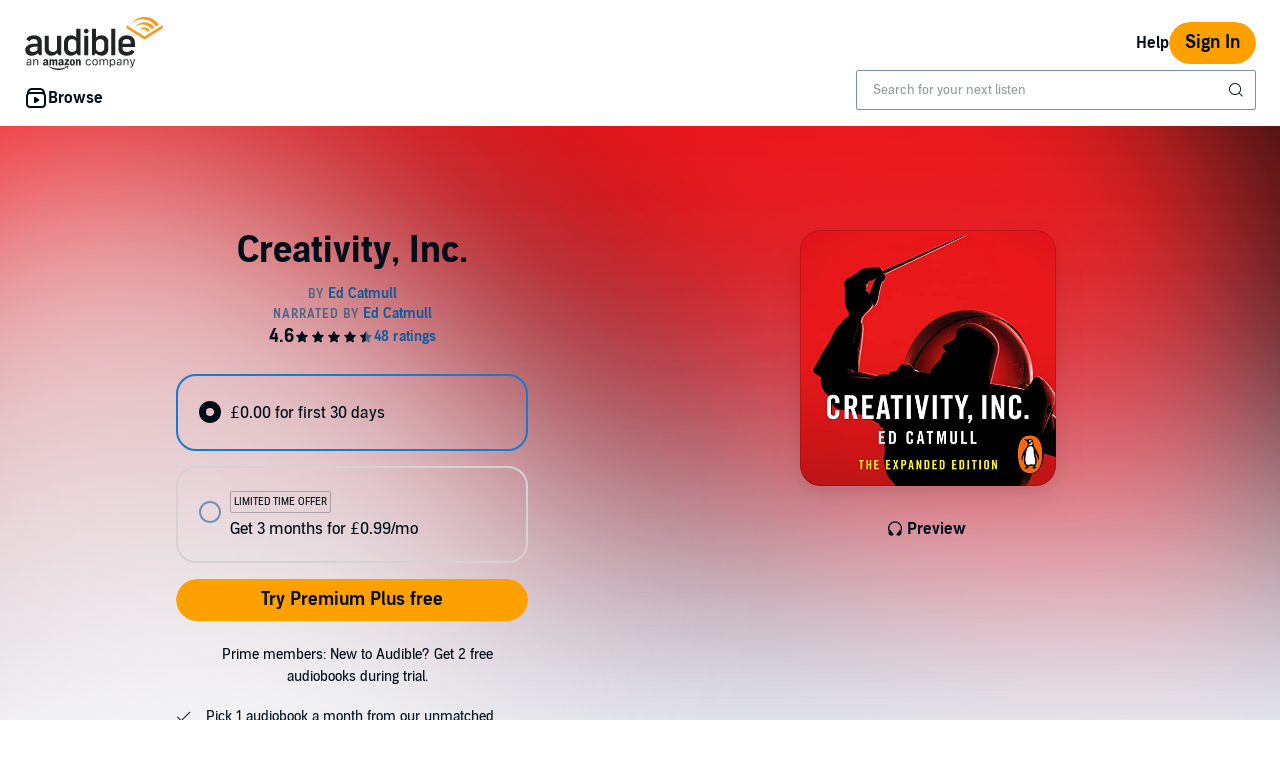

--- FILE ---
content_type: text/html;charset=UTF-8
request_url: https://www.audible.co.uk/pd/Creativity-Inc-Audiobook/B0C5N5M28V
body_size: 50953
content:















<!DOCTYPE html>
<html lang="en-GB">
<head>
    












    
    
        
            
            
                
                
            
        

        
        

        
            <link rel="dns-prefetch" href="">
        

        
            <link rel="preconnect" href="">
        
    


    










    
    
        <meta name="viewport" content="width=1040">
    

    
    






<link rel="icon" type="image/png" href="" sizes="16x16"/>
<link rel="icon" type="image/png" href="" sizes="32x32"/>
<link rel="icon" type="image/png" href="https://m.media-amazon.com/images/G/01/seo/creative/Audible_Google_Favicon_192px.png" sizes="192x192"/>
<link rel="icon" href="/favicon.ico">









<link rel="apple-touch-icon-precomposed" href="https://m.media-amazon.com/images/G/01/Audible/images/navigation/MobileWeb_IOSandAndroid_460._SY120_CB651482445_.png"/>
<link rel="apple-touch-icon-precomposed" sizes="152x152" href="https://m.media-amazon.com/images/G/01/Audible/images/navigation/MobileWeb_IOSandAndroid_460._SY152_CB651482445_.png"/>
<link rel="apple-touch-icon-precomposed" sizes="167x167" href="https://m.media-amazon.com/images/G/01/Audible/images/navigation/MobileWeb_IOSandAndroid_460._SY167_CB651482445_.png"/>
<link rel="apple-touch-icon-precomposed" sizes="180x180" href="https://m.media-amazon.com/images/G/01/Audible/images/navigation/MobileWeb_IOSandAndroid_460._SY180_CB651482445_.png"/>





<style>
    :not(:defined):not(adbl-legacy-style-scope) {
        visibility: hidden;
    }

    adbl-page:not(:defined) > * {
        display: none;
    }

    #adbl-loader {
        position: absolute;
        top: 0;
        bottom: 0;
        right: 0;
        left: 0;
        opacity: 1;
        z-index: 200;
        display: flex;
        justify-content: center;
        align-items: center;
        background-color: var(--adbl-background, #ffffff);
        pointer-events: none;
    }

    adbl-page:not(:defined) > *,
    adbl-page:not([loaded]) #adbl-loader:not(.hide-loader) > * {
        opacity: 0;
    }

    adbl-page:not(:defined) > #adbl-loader,
    adbl-page:not([loaded]) > #adbl-loader,
    :not(adbl-page) #adbl-loader.hide-loader {
        opacity: 1;
    }

    #adbl-loader > svg path {
        fill: var(--adbl-accent, #ffa000);
    }

    #adbl-loader > img {
        width: 48px;
        height: 48px;
        position: absolute;
    }

    adbl-page[loaded]:defined > * {
        animation-duration: var(--adbl-page-fade-time, 0.5s);;
        animation-timing-function: ease-in-out;
        animation-delay: 0.5s;
        animation-direction: reverse;
        animation-fill-mode: both;
        animation-name: adbl-fade;
    }

    adbl-page[loaded]:defined.no-delay > * {
        animation-delay: 0s;
    }

    adbl-page[loaded]:defined #adbl-loader,
    :not(adbl-page) #adbl-loader.hide-loader {
        animation-duration: 0.5s;
        animation-timing-function: ease-in-out;
        animation-delay: 0.5s;
        animation-direction: normal;
        animation-fill-mode: both;
        animation-name: adbl-fade;
    }

    #adbl-loader > .spin {
        width: 96px;
        height: 96px;

        animation-duration: 0.5s;
        animation-timing-function: linear;
        animation-delay: 0s;
        animation-iteration-count: infinite;
        animation-direction: normal;
        animation-name: adbl-rotate;
    }

    adbl-page[loaded]:defined #adbl-loader > .spin,
    #adbl-loader.hide-loader > .spin {
        animation-iteration-count: 4;
    }

    @keyframes adbl-rotate {
        from {
            transform: rotate(0deg);
        }
        to {
            transform: rotate(360deg);
        }
    }

    @keyframes adbl-fade {
        from {
            opacity: 1;
        }
        to {
            opacity: 0;
        }
    }

</style>

<script type="text/javascript">
    document.addEventListener("adblPageLoaded", function (event) {
        const pageFadeIn = event.target.children[0];
        if (pageFadeIn) {
            pageFadeIn.addEventListener("animationend", function () {
                event.target.dataset.fadedIn = true;
            });
        }
    });
</script>
<noscript>
    <style type="text/css">
        .adbl-page .js-only-element {
            display: none !important;
        }

        adbl-page:not(:defined) > * {
            display: inherit;
        }
    </style>
</noscript>

    
    



    <script>
        var autocomplete_config = {};
        autocomplete_config.domain = "completion.amazon.co.uk";
        autocomplete_config.market = "36061";
        autocomplete_config.clientID = "audible-search-uk@amazon.com/3763066480fd0eefc383708b84fe909dd7d0203c";
        autocomplete_config.searchAlias = "eu-audible-uk";
        autocomplete_config.apiEndpoint = "api.audible.co.uk";
        autocomplete_config.acceptLanguage = "en-GB";
    </script>

    <script type="importmap">{"imports":{"@amzn/audible-react-assets/react/jsx-dev-runtime":"https://m.media-amazon.com/images/S/sash/RCSaQFI2pddnS_m.js?awtFilename=@amzn/audible-react-assets/react/jsx-dev-runtime/index.esm.js","@amzn/audible-web-book-qa-client-application/sdk":"https://m.media-amazon.com/images/S/sash/857BqJU4hdFuhR5.js?awtFilename=@amzn/audible-web-book-qa-client-application/sdk/index.esm.js","@amzn/audible-react-assets/react":"https://m.media-amazon.com/images/S/sash/Fqh3XjOYxxN9zfF.js?awtFilename=@amzn/audible-react-assets/react/index.esm.js","@amzn/audible-web-example-lit-app/asset-path-resolution":"https://m.media-amazon.com/images/S/sash/ROIzad3LM-azZm5.js?awtFilename=@amzn/audible-web-example-lit-app/asset-path-resolution/index.esm.js","@amzn/audible-web-asset-override-synchronizer":"https://m.media-amazon.com/images/S/sash/UpD6ef87kxNIKky.js?awtFilename=@amzn/audible-web-asset-override-synchronizer/index.esm.js","@amzn/audible-web-example-react-app/core":"https://m.media-amazon.com/images/S/sash/TTuzesK4uxPdVL6.js?awtFilename=@amzn/audible-web-example-react-app/core/index.esm.js","@amzn/audible-web-example-react-app/sdk":"https://m.media-amazon.com/images/S/sash/CliM_jodp6dP0FK.js?awtFilename=@amzn/audible-web-example-react-app/sdk/index.esm.js","@amzn/audible-web-search-suggestion-client-assets/core":"https://m.media-amazon.com/images/S/sash/TTuzesK4uxPdVL6.js?awtFilename=@amzn/audible-web-search-suggestion-client-assets/core/index.esm.js","@amzn/audible-cross-domain-sso-assets":"https://m.media-amazon.com/images/S/sash/5QXAWzPfkdWH6-b.js?awtFilename=@amzn/audible-cross-domain-sso-assets/index.esm.js","@amzn/audible-web-search-suggestion-client-assets":"https://m.media-amazon.com/images/S/sash/KYnS0G8bSyObtUZ.js?awtFilename=@amzn/audible-web-search-suggestion-client-assets/index.esm.js","@amzn/audible-react-assets/react/jsx-runtime":"https://m.media-amazon.com/images/S/sash/fkPzDFEfdqSXsdk.js?awtFilename=@amzn/audible-react-assets/react/jsx-runtime/index.esm.js","@amzn/audible-cross-domain-sso-assets/asset-path-resolution":"https://m.media-amazon.com/images/S/sash/x37ml4h5JbSjl-e.js?awtFilename=@amzn/audible-cross-domain-sso-assets/asset-path-resolution/index.esm.js","@amzn/audible-web-search-suggestion-client-assets/asset-path-resolution":"https://m.media-amazon.com/images/S/sash/4PVAsdNQhcZQM_x.js?awtFilename=@amzn/audible-web-search-suggestion-client-assets/asset-path-resolution/index.esm.js","@amzn/audible-react-assets/react-dom":"https://m.media-amazon.com/images/S/sash/LisyIc90NQSzVRx.js?awtFilename=@amzn/audible-react-assets/react-dom/index.esm.js","@amzn/audible-react-assets/react/compiler-runtime":"https://m.media-amazon.com/images/S/sash/J7tca-dU3XwBWOR.js?awtFilename=@amzn/audible-react-assets/react/compiler-runtime/index.esm.js","@amzn/audible-web-asset-override-synchronizer/asset-path-resolution":"https://m.media-amazon.com/images/S/sash/S49BVLCY0SvQ-Ss.js?awtFilename=@amzn/audible-web-asset-override-synchronizer/asset-path-resolution/index.esm.js","@amzn/audible-web-player-client-assets/core":"https://m.media-amazon.com/images/S/sash/zPo3QuEkjxISoib.js?awtFilename=@amzn/audible-web-player-client-assets/core/index.esm.js","@amzn/audible-web-book-qa-client-application/core":"https://m.media-amazon.com/images/S/sash/gDuLggBjPhhd-fM.js?awtFilename=@amzn/audible-web-book-qa-client-application/core/index.esm.js","@amzn/audible-web-maven-client-application/core":"https://m.media-amazon.com/images/S/sash/aNQY8i5d2i7n-Ds.js?awtFilename=@amzn/audible-web-maven-client-application/core/index.esm.js","@amzn/audible-web-book-qa-client-application/lottie":"https://m.media-amazon.com/images/S/sash/n2BMGPppMuCmLkT.js?awtFilename=@amzn/audible-web-book-qa-client-application/lottie/index.esm.js","@amzn/audible-web-example-lit-app":"https://m.media-amazon.com/images/S/sash/BJ5i9DX62siyYNZ.js?awtFilename=@amzn/audible-web-example-lit-app/index.esm.js","@amzn/audible-web-book-qa-client-application":"https://m.media-amazon.com/images/S/sash/A5M3GROwcLmzbh5.js?awtFilename=@amzn/audible-web-book-qa-client-application/index.esm.js","@amzn/audible-web-book-qa-client-application/asset-path-resolution":"https://m.media-amazon.com/images/S/sash/UF7PHeIWkauDy--.js?awtFilename=@amzn/audible-web-book-qa-client-application/asset-path-resolution/index.esm.js","@amzn/audible-web-maven-client-application":"https://m.media-amazon.com/images/S/sash/g6pt_23JkAMVP7Y.js?awtFilename=@amzn/audible-web-maven-client-application/index.esm.js","@amzn/audible-web-player-client-assets":"https://m.media-amazon.com/images/S/sash/36BehPWdpPn4zEQ.js?awtFilename=@amzn/audible-web-player-client-assets/index.esm.js","@amzn/audible-web-example-lit-app/sdk":"https://m.media-amazon.com/images/S/sash/9Rs8vITOCNxaL94.js?awtFilename=@amzn/audible-web-example-lit-app/sdk/index.esm.js","@amzn/audible-react-assets/react-dom/client":"https://m.media-amazon.com/images/S/sash/_Uhp9t1DMRU9Qi9.js?awtFilename=@amzn/audible-react-assets/react-dom/client/index.esm.js","@amzn/audible-react-assets/asset-path-resolution":"https://m.media-amazon.com/images/S/sash/2jjaBrCOikjFLzf.js?awtFilename=@amzn/audible-react-assets/asset-path-resolution/index.esm.js","@amzn/audible-web-player-client-assets/asset-path-resolution":"https://m.media-amazon.com/images/S/sash/k2xfKYmNez-fFev.js?awtFilename=@amzn/audible-web-player-client-assets/asset-path-resolution/index.esm.js","@amzn/audible-web-maven-client-application/lottie":"https://m.media-amazon.com/images/S/sash/yqOlNrwCtgmZ0Rf.js?awtFilename=@amzn/audible-web-maven-client-application/lottie/index.esm.js","@amzn/audible-web-example-react-app/asset-path-resolution":"https://m.media-amazon.com/images/S/sash/3oN5LNOrjwkQmY-.js?awtFilename=@amzn/audible-web-example-react-app/asset-path-resolution/index.esm.js","@amzn/audible-react-assets/react-dom/test-utils":"https://m.media-amazon.com/images/S/sash/OkXbLojmfFSs6I9.js?awtFilename=@amzn/audible-react-assets/react-dom/test-utils/index.esm.js","@amzn/audible-web-search-suggestion-client-assets/sdk":"https://m.media-amazon.com/images/S/sash/HmS7Ol31kOZYskb.js?awtFilename=@amzn/audible-web-search-suggestion-client-assets/sdk/index.esm.js","@amzn/audible-web-player-client-assets/sdk":"https://m.media-amazon.com/images/S/sash/lbFtDjuHEiD4SLh.js?awtFilename=@amzn/audible-web-player-client-assets/sdk/index.esm.js","@amzn/audible-web-example-react-app":"https://m.media-amazon.com/images/S/sash/6sjwK_wGiIKmgoP.js?awtFilename=@amzn/audible-web-example-react-app/index.esm.js","@amzn/audible-web-maven-client-application/asset-path-resolution":"https://m.media-amazon.com/images/S/sash/GKU8azs3H9wnQLl.js?awtFilename=@amzn/audible-web-maven-client-application/asset-path-resolution/index.esm.js","@amzn/audible-web-book-qa-client-application/marked":"https://m.media-amazon.com/images/S/sash/f8ntqq2kwxeJzDk.js?awtFilename=@amzn/audible-web-book-qa-client-application/marked/index.esm.js","@amzn/audible-react-assets":"https://m.media-amazon.com/images/S/sash/R9-4oRr_8tE2O02.js?awtFilename=@amzn/audible-react-assets/index.esm.js","@amzn/audible-web-example-lit-app/core":"https://m.media-amazon.com/images/S/sash/oO0lXgsMdYdvoHZ.js?awtFilename=@amzn/audible-web-example-lit-app/core/index.esm.js","@amzn/audible-react-assets/react-dom/profiling":"https://m.media-amazon.com/images/S/sash/_LoiOdRqDdM7zsd.js?awtFilename=@amzn/audible-react-assets/react-dom/profiling/index.esm.js"}}</script>

    <!-- Begin FlushAudibleAssetsTag -->
<script type='text/javascript'>
    if (!window.__awtWeblabs__) {
        window.__awtWeblabs__ = {};
    }
</script>
<!-- End FlushAudibleAssetsTag -->

    <link rel="stylesheet" href="https://m.media-amazon.com/images/I/71D0-BYgvjL.css?AUIClients/AudibleBrickCitySkin" />
<link rel="stylesheet" href="https://m.media-amazon.com/images/I/21LOsTtnjYL.css?AUIClients/AudibleWebNavigationAssets" />
<link rel="stylesheet" href="https://m.media-amazon.com/images/I/017c-E3u2tL._RC|01BVRyXJHhL.css,21BNpZEaA8L.css_.css?AUIClients/AudibleBuyBoxAssets" />

    
    






    
        <title>Creativity, Inc. Audiobook | Free with trial</title>
    
    
    
        <meta name="description" content="Audiobook by Ed Catmull, narrated by Ed Catmull. Start listening to Creativity, Inc. on Audible.">
    
    
    
        <link rel="canonical" href="https://www.audible.co.uk/pd/Creativity-Inc-Audiobook/B0C5N5M28V" />
    

    

    

    

    

    

    
        
            <link rel="alternate" hreflang="en-ie" href="https://www.audible.co.uk/pd/Creativity-Inc-Audiobook/B0C5N5M28V" />
        
            <link rel="alternate" hreflang="en-ca" href="https://www.audible.ca/pd/Creativity-Inc-The-Expanded-Edition-Audiobook/B0BPF477GF" />
        
            <link rel="alternate" hreflang="en-nl" href="https://www.audible.co.uk/pd/Creativity-Inc-Audiobook/B0C5N5M28V" />
        
            <link rel="alternate" hreflang="en-us" href="https://www.audible.com/pd/Creativity-Inc-The-Expanded-Edition-Audiobook/B0BPDZTXWT" />
        
            <link rel="alternate" hreflang="en-no" href="https://www.audible.co.uk/pd/Creativity-Inc-Audiobook/B0C5N5M28V" />
        
            <link rel="alternate" hreflang="en-bb" href="https://www.audible.com/pd/Creativity-Inc-Audiobook/B0C5N3TBNZ" />
        
            <link rel="alternate" hreflang="en-fi" href="https://www.audible.co.uk/pd/Creativity-Inc-Audiobook/B0C5N5M28V" />
        
            <link rel="alternate" hreflang="pt-br" href="https://www.audible.com.br/pd/Creativity-Inc-The-Expanded-Edition-Audiolivro/B0BQYZTZC3" />
        
            <link rel="alternate" hreflang="en-in" href="https://www.audible.in/pd/Creativity-Inc-Audiobook/B0C5N4MDBW" />
        
            <link rel="alternate" hreflang="en" href="https://www.audible.com/pd/Creativity-Inc-The-Expanded-Edition-Audiobook/B0BPDZTXWT" />
        
            <link rel="alternate" hreflang="en-dk" href="https://www.audible.co.uk/pd/Creativity-Inc-Audiobook/B0C5N5M28V" />
        
            <link rel="alternate" hreflang="en-za" href="https://www.audible.com/pd/Creativity-Inc-Audiobook/B0C5N3TBNZ" />
        
            <link rel="alternate" hreflang="fr" href="https://www.audible.fr/pd/Creativity-Inc-The-Expanded-Edition-Livre-Audio/B0BPF2G9PL" />
        
            <link rel="alternate" hreflang="fr-ca" href="https://www.audible.ca/fr_CA/pd/Creativity-Inc-The-Expanded-Edition-Livre-Audio/B0BPF477GF" />
        
            <link rel="alternate" hreflang="en-nz" href="https://www.audible.com.au/pd/Creativity-Inc-Audiobook/B0C5N31QMP" />
        
            <link rel="alternate" hreflang="fr-be" href="https://www.audible.fr/pd/Creativity-Inc-The-Expanded-Edition-Livre-Audio/B0BPF2G9PL" />
        
            <link rel="alternate" hreflang="en-se" href="https://www.audible.co.uk/pd/Creativity-Inc-Audiobook/B0C5N5M28V" />
        
            <link rel="alternate" hreflang="fr-ch" href="https://www.audible.fr/pd/Creativity-Inc-The-Expanded-Edition-Livre-Audio/B0BPF2G9PL" />
        
            <link rel="alternate" hreflang="en-au" href="https://www.audible.com.au/pd/Creativity-Inc-Audiobook/B0C5N31QMP" />
        
            <link rel="alternate" hreflang="es-us" href="https://www.audible.com/es_US/pd/Creativity-Inc-The-Expanded-Edition-Audiolibro/B0BPDZTXWT" />
        
            <link rel="alternate" hreflang="fr-lu" href="https://www.audible.fr/pd/Creativity-Inc-The-Expanded-Edition-Livre-Audio/B0BPF2G9PL" />
        
            <link rel="alternate" hreflang="fr-fr" href="https://www.audible.fr/pd/Creativity-Inc-The-Expanded-Edition-Livre-Audio/B0BPF2G9PL" />
        
            <link rel="alternate" hreflang="en-gb" href="https://www.audible.co.uk/pd/Creativity-Inc-Audiobook/B0C5N5M28V" />
        
    

    
        
            <meta name="google-site-verification" content="febT3I0QY2bm7k1zUs2R6SytKHOvbouEbEwcQY_Sw8w">
        

    
         
             <meta name="msvalidate.01" content="250EEA2B67A0CAF7FFE7CE6E8C5BEEFE" />
         


















<script type="application/ld+json">
{
  "@context" : "http://schema.org",
  "@type" : "Organization",
  "name" : "Audible",
  "url" : "https://www.audible.co.uk",
  "logo": "https://g-ecx.images-amazon.com/images/G/02/AudibleUK/en_GB/logo/audible_logo_uk._CB294885068_.svg",



  "sameAs" : [
    "https://www.facebook.com/audibleuk/",
"https://twitter.com/audibleuk",
"https://www.youtube.com/user/audibleuk",             "https://uk.linkedin.com/company/audible.co.uk",		"https://www.wikidata.org/wiki/Q366651",
"https://plus.google.com/+audiblecouk"
  ],

  "address": {
    "@type": "PostalAddress",

    "addressCountry": "United Kingdom", 

    "addressLocality": "London", 

    "addressRegion": "NJ", 


    "streetAddress": "26-28 Glasshouse Yard",

    "postalCode": "EC1A 4JU"
  },
  "telephone": "+ 44 203 356 6218",
  "contactPoint" : [{
    "@type" : "ContactPoint",
    "telephone" : "+ 44 203 356 6218",
    "contactType" : "customer service",

    "areaServed" : [
      "UK", "IE"
    ],


    "availableLanguage" : [
      "English"
    ],

    "contactOption" : "TollFree"
  }]
}
</script>
    
    





    <!-- Open Graph meta tags -->
    
    
    

    <meta property="fb:app_id" content="102978293121214" />
    <meta property="og:site_name" content="Audible.co.uk" />
    <meta property="og:type" content="book" />
    <meta property="og:locale" content="en_GB" />

    
        <meta property="og:title" content="Creativity, Inc." />
    

    
        <meta property="og:description" content="Check out this great listen on Audible.com. Brought to you by Penguin. The co-founder and longtime president of Pixar updates and expands upon his 2014 New York Times bestseller on creative leadership, reflecting on the management principles used to build Pixar's singularly successful culture, inc..." />
    

    
        <meta property="og:url" content="https://www.audible.co.uk/pd/Creativity-Inc-Audiobook/B0C5N5M28V" />
    

    
        <meta property="og:image" content="https://m.media-amazon.com/images/I/41tNiuJtlJL._SL10_UR1600,800_CR200,50,1200,630_CLa%7C1200,630%7C41tNiuJtlJL.jpg%7C0,0,1200,630+82,82,465,465_PJAdblSocialShare-Gradientoverlay-largeasin-0to70,TopLeft,0,0_PJAdblSocialShare-AudibleLogo-Large,TopLeft,600,270_OU01_ZBLISTENING%20ON,617,216,52,500,AudibleSansMd,30,255,255,255.jpg" />
    

	

    

    <!-- Twitter card meta tags -->
    
        
        
            
        
    
    

    <meta name="twitter:card" content="summary_large_image" />
    <meta name="twitter:site" content="@audibleuk" />
    
        <meta name="twitter:image" content="https://m.media-amazon.com/images/I/41tNiuJtlJL._SL10_UR1600,800_CR200,50,1024,512_CLa%7C1024,512%7C41tNiuJtlJL.jpg%7C0,0,1024,512+67,67,376,376_PJAdblSocialShare-Gradientoverlay-twitter-largeasin-0to60,TopLeft,0,0_PJAdblSocialShare-AudibleLogo-Medium,TopLeft,490,223_OU01_ZBLISTENING%20ON,483,152,55,450,AudibleSansMd,32,255,255,255.jpg" />
    



    
    <script type="module" async src="https://d2jpk0qucvwmsj.cloudfront.net/mosaic-versions/59ecaa44-101c-4745-bdc5-b12d49bead87/www/audible-design-system.bundle.esm.js" crossorigin="anonymous"></script>
    <link rel="stylesheet" href="https://d2jpk0qucvwmsj.cloudfront.net/mosaic-versions/59ecaa44-101c-4745-bdc5-b12d49bead87/www/audible-design-system.css"/>
    
</head>
<body>
    
    <adbl-style-scope>
        <adbl-skip-link></adbl-skip-link>
    </adbl-style-scope>

    <adbl-page>
        <div id="adbl-loader" aria-live="polite" aria-label="Loading">
            <img src="https://m.media-amazon.com/images/G/01/SearchExcellence/QueryTriage/Signpost/audible.png" class="logo" alt="Audible Logo">
            <svg class="spin" width="24" height="24" viewBox="0 0 24 24" fill="none" xmlns="http://www.w3.org/2000/svg" aria-hidden="true">
  <path d="M23 12C23 18.0751 18.0751 23 12 23C5.92487 23 1 18.0751 1 12H2.5C2.5 17.2467 6.75329 21.5 12 21.5C17.2467 21.5 21.5 17.2467 21.5 12C21.5 6.75329 17.2467 2.5 12 2.5V1C18.0751 1 23 5.92487 23 12Z" fill="#010E19"/>
</svg>
        </div>
        <link rel="stylesheet" href="https://m.media-amazon.com/images/I/01nB9Ffu7mL.css?AUIClients/AudibleLegoWidgetsAssets" />
<link rel="stylesheet" href="https://m.media-amazon.com/images/I/01PIy4uOPtL.css?AUIClients/AudibleWebSearchAssets" />
<link rel="stylesheet" href="https://m.media-amazon.com/images/I/01sh+SxRLIL.css?AUIClients/AudibleReviewsAssets" />
<link rel="stylesheet" href="https://m.media-amazon.com/images/I/21Gd70QJKAL.css?AUIClients/AudibleWebSpecialPromoAssets" />
<link rel="stylesheet" href="https://m.media-amazon.com/images/I/31TJV3HflCL.css?AUIClients/AudibleWebCarouselAssets" />
<link rel="stylesheet" href="https://m.media-amazon.com/images/I/213QpIsdyaL.css?AUIClients/AudibleProductContentAssets" />
<style>
.dlp-hero{position:relative;min-width:1020px}.dlp-hero .hero-content{overflow:hidden}.dlp-hero-contain{overflow:hidden}.aud-video-widget-img-link{z-index:10}.dlp-hero-contain .hero-img{overflow:hidden;position:relative;text-align:center}.dlp-hero-contain .hero-img img,.dlp-hero-contain .hero-img video{position:relative;left:100%;margin-left:-200%;max-width:none!important;vertical-align:bottom}.dlp-hero-contain .stripe{position:absolute;width:100%;bottom:0;text-align:center;z-index:1;background-color:rgba(0,0,0,.3)}.dlp-hero-contain .hero-content{position:absolute;width:100%;height:auto;top:0;bottom:60px;z-index:1}.dlp-hero-contain.blur .hero-content{position:relative}.hero-content .dlp-asin .narrator{color:#fff}.dlp-hero-contain .hero-blur{-webkit-filter:blur(60px);filter:progid:DXImageTransform.Microsoft.Blur(PixelRadius='60');background-color:#2D2D2D;background-size:100% auto;background-repeat:no-repeat;background-position:center;position:absolute;left:-60px;right:-60px;bottom:-60px;top:-60px;z-index:0}.dlp-hero-contain .hero-mask{background:rgba(0,0,0,.65);position:absolute;height:100%;top:0;width:100%;z-index:1}.dlp-hero-contain .hero-mask.video-mask{left:0;right:0;margin:0 auto;max-width:1024px}.dlp-hero-contain .hero-content.full-height{height:100%}.dlp-v-center{position:relative;top:50%;transform:translateY(-50%);-webkit-transform:translateY(-50%)}.dlp-v-bottom{position:absolute;bottom:0;left:0;right:0}@media (min-width:1024px){.dlp-hero-contain .hero-mask.video-mask{background:linear-gradient(to right,rgba(0,0,0,.5),rgba(0,0,0,.5)),linear-gradient(to right,#000 0,transparent 18%,transparent 82%,#000 100%);background:-webkit-linear-gradient(to right,rgba(0,0,0,.5),rgba(0,0,0,.5)),linear-gradient(to right,#000 0,transparent 18%,transparent 82%,#000 100%);background:-moz-linear-gradient(to right,rgba(0,0,0,.5),rgba(0,0,0,.5)),linear-gradient(to right,#000 0,transparent 18%,transparent 82%,#000 100%)}}.tabbed-asin-hidden-button{visibility:hidden}.adbl-button{min-width:48px;height:48px}.adbl-button .bc-button-text{display:flex;align-items:center}.bc-link:focus-visible:has(>[id^=fullBleed-banner-img]){outline:0}.bc-link:focus-visible:has(>[id^=fullBleed-banner-img]) .dlp-hero img{outline-width:3px;outline-offset:-2px;outline-style:solid;outline-color:light-dark(#577cff,#FFF)}.reviewer-img{border-radius:50%}.eyebrow-divider{width:32px;margin:0 auto}.flex{display:flex}.flex-align-center{align-self:center}.flip-clock-wrapper *{-webkit-box-sizing:border-box;-moz-box-sizing:border-box;-ms-box-sizing:border-box;-o-box-sizing:border-box;box-sizing:border-box;-webkit-backface-visibility:hidden;-moz-backface-visibility:hidden;-ms-backface-visibility:hidden;-o-backface-visibility:hidden;backface-visibility:hidden}.flip-clock-wrapper a{cursor:pointer;text-decoration:none;color:#ccc}.flip-clock-wrapper a:hover{color:#fff}.flip-clock-wrapper ul{list-style:none}.flip-clock-wrapper.clearfix:after,.flip-clock-wrapper.clearfix:before{content:" ";display:table}.flip-clock-wrapper.clearfix:after{clear:both}.flip-clock-wrapper.clearfix{*zoom:1}.flip-clock-wrapper{font:400 11px "Helvetica Neue",Helvetica,sans-serif;-webkit-user-select:none}.flip-clock-meridium{background:0 0!important;box-shadow:0 0 0!important;font-size:36px!important}.flip-clock-meridium a{color:#313333}.flip-clock-wrapper{text-align:center;position:relative;width:100%;margin:1em}.flip-clock-wrapper:after,.flip-clock-wrapper:before{content:" ";display:table}.flip-clock-wrapper:after{clear:both}.flip-clock-wrapper ul{position:relative;float:left;margin:5px;width:60px;height:90px;font-size:80px;font-weight:700;line-height:87px;border-radius:6px;background:#000}.flip-clock-wrapper ul li{z-index:1;position:absolute;left:0;top:0;width:100%;height:100%;line-height:87px;text-decoration:none!important}.flip-clock-wrapper ul li:first-child{z-index:2}.flip-clock-wrapper ul li a{display:block;height:100%;-webkit-perspective:200px;-moz-perspective:200px;perspective:200px;margin:0!important;overflow:visible!important;cursor:default!important}.flip-clock-wrapper ul li a div{z-index:1;position:absolute;left:0;width:100%;height:50%;font-size:80px;overflow:hidden;outline:0 solid transparent}.flip-clock-wrapper ul li a div .shadow{position:absolute;width:100%;height:100%;z-index:2}.flip-clock-wrapper ul li a div.up{-webkit-transform-origin:50% 100%;-moz-transform-origin:50% 100%;-ms-transform-origin:50% 100%;-o-transform-origin:50% 100%;transform-origin:50% 100%;top:0}.flip-clock-wrapper ul li a div.up:after{content:"";position:absolute;top:44px;left:0;z-index:5;width:100%;height:3px;background-color:#000;background-color:rgba(0,0,0,.4)}.flip-clock-wrapper ul li a div.down{-webkit-transform-origin:50% 0;-moz-transform-origin:50% 0;-ms-transform-origin:50% 0;-o-transform-origin:50% 0;transform-origin:50% 0;bottom:0;border-bottom-left-radius:6px;border-bottom-right-radius:6px}.flip-clock-wrapper ul li a div div.inn{position:absolute;left:0;z-index:1;width:100%;height:200%;color:#ccc;text-shadow:0 1px 2px #000;text-align:center;background-color:#333;border-radius:6px;font-size:70px}.flip-clock-wrapper ul li a div.up div.inn{top:0}.flip-clock-wrapper ul li a div.down div.inn{bottom:0}.flip-clock-wrapper ul.play li.flip-clock-before{z-index:3}.flip-clock-wrapper .flip{box-shadow:0 2px 5px rgba(0,0,0,.7)}.flip-clock-wrapper ul.play li.flip-clock-active{-webkit-animation:asd .5s .5s linear both;-moz-animation:asd .5s .5s linear both;animation:asd .5s .5s linear both;z-index:5}.flip-clock-divider{float:left;display:inline-block;position:relative;width:20px;height:100px}.flip-clock-divider:first-child{width:0}.flip-clock-dot{display:block;background:#323434;width:10px;height:10px;position:absolute;border-radius:50%;box-shadow:0 0 5px rgba(0,0,0,.5);left:5px}.flip-clock-divider .flip-clock-label{position:absolute;top:-1.5em;right:-86px;color:#000;text-shadow:none}.flip-clock-divider.minutes .flip-clock-label{right:-88px}.flip-clock-divider.seconds .flip-clock-label{right:-91px}.flip-clock-dot.top{top:30px}.flip-clock-dot.bottom{bottom:30px}@-webkit-keyframes asd{0%{z-index:2}20%{z-index:4}100%{z-index:4}}@-moz-keyframes asd{0%{z-index:2}20%{z-index:4}100%{z-index:4}}@-o-keyframes asd{0%{z-index:2}20%{z-index:4}100%{z-index:4}}@keyframes asd{0%{z-index:2}20%{z-index:4}100%{z-index:4}}.flip-clock-wrapper ul.play li.flip-clock-active .down{z-index:2;-webkit-animation:turn .5s .5s linear both;-moz-animation:turn .5s .5s linear both;animation:turn .5s .5s linear both}@-webkit-keyframes turn{0%{-webkit-transform:rotateX(90deg)}100%{-webkit-transform:rotateX(0)}}@-moz-keyframes turn{0%{-moz-transform:rotateX(90deg)}100%{-moz-transform:rotateX(0)}}@-o-keyframes turn{0%{-o-transform:rotateX(90deg)}100%{-o-transform:rotateX(0)}}@keyframes turn{0%{transform:rotateX(90deg)}100%{transform:rotateX(0)}}.flip-clock-wrapper ul.play li.flip-clock-before .up{z-index:2;-webkit-animation:turn2 .5s linear both;-moz-animation:turn2 .5s linear both;animation:turn2 .5s linear both}@-webkit-keyframes turn2{0%{-webkit-transform:rotateX(0)}100%{-webkit-transform:rotateX(-90deg)}}@-moz-keyframes turn2{0%{-moz-transform:rotateX(0)}100%{-moz-transform:rotateX(-90deg)}}@-o-keyframes turn2{0%{-o-transform:rotateX(0)}100%{-o-transform:rotateX(-90deg)}}@keyframes turn2{0%{transform:rotateX(0)}100%{transform:rotateX(-90deg)}}.flip-clock-wrapper ul li.flip-clock-active{z-index:3}.flip-clock-wrapper ul.play li.flip-clock-before .up .shadow{background:-moz-linear-gradient(top,rgba(0,0,0,.1) 0,#000 100%);background:-webkit-gradient(linear,left top,left bottom,color-stop(0,rgba(0,0,0,.1)),color-stop(100%,#000));background:linear,top,rgba(0,0,0,.1) 0,#000 100%;background:-o-linear-gradient(top,rgba(0,0,0,.1) 0,#000 100%);background:-ms-linear-gradient(top,rgba(0,0,0,.1) 0,#000 100%);background:linear,to bottom,rgba(0,0,0,.1) 0,#000 100%;-webkit-animation:show .5s linear both;-moz-animation:show .5s linear both;animation:show .5s linear both}.flip-clock-wrapper ul.play li.flip-clock-active .up .shadow{background:-moz-linear-gradient(top,rgba(0,0,0,.1) 0,#000 100%);background:-webkit-gradient(linear,left top,left bottom,color-stop(0,rgba(0,0,0,.1)),color-stop(100%,#000));background:linear,top,rgba(0,0,0,.1) 0,#000 100%;background:-o-linear-gradient(top,rgba(0,0,0,.1) 0,#000 100%);background:-ms-linear-gradient(top,rgba(0,0,0,.1) 0,#000 100%);background:linear,to bottom,rgba(0,0,0,.1) 0,#000 100%;-webkit-animation:hide .5s .3s linear both;-moz-animation:hide .5s .3s linear both;animation:hide .5s .3s linear both}.flip-clock-wrapper ul.play li.flip-clock-before .down .shadow{background:-moz-linear-gradient(top,#000 0,rgba(0,0,0,.1) 100%);background:-webkit-gradient(linear,left top,left bottom,color-stop(0,#000),color-stop(100%,rgba(0,0,0,.1)));background:linear,top,#000 0,rgba(0,0,0,.1) 100%;background:-o-linear-gradient(top,#000 0,rgba(0,0,0,.1) 100%);background:-ms-linear-gradient(top,#000 0,rgba(0,0,0,.1) 100%);background:linear,to bottom,#000 0,rgba(0,0,0,.1) 100%;-webkit-animation:show .5s linear both;-moz-animation:show .5s linear both;animation:show .5s linear both}.flip-clock-wrapper ul.play li.flip-clock-active .down .shadow{background:-moz-linear-gradient(top,#000 0,rgba(0,0,0,.1) 100%);background:-webkit-gradient(linear,left top,left bottom,color-stop(0,#000),color-stop(100%,rgba(0,0,0,.1)));background:linear,top,#000 0,rgba(0,0,0,.1) 100%;background:-o-linear-gradient(top,#000 0,rgba(0,0,0,.1) 100%);background:-ms-linear-gradient(top,#000 0,rgba(0,0,0,.1) 100%);background:linear,to bottom,#000 0,rgba(0,0,0,.1) 100%;-webkit-animation:hide .5s .3s linear both;-moz-animation:hide .5s .3s linear both;animation:hide .5s .2s linear both}@-webkit-keyframes show{0%{opacity:0}100%{opacity:1}}@-moz-keyframes show{0%{opacity:0}100%{opacity:1}}@-o-keyframes show{0%{opacity:0}100%{opacity:1}}@keyframes show{0%{opacity:0}100%{opacity:1}}@-webkit-keyframes hide{0%{opacity:1}100%{opacity:0}}@-moz-keyframes hide{0%{opacity:1}100%{opacity:0}}@-o-keyframes hide{0%{opacity:1}100%{opacity:0}}@keyframes hide{0%{opacity:1}100%{opacity:0}}.easyExchangeContainer{background-position-x:center!important}.easyExchangeAsinImage{width:192px}.greetingHeaders .bc-heading{font-weight:400}.greetingSubHeaders .bc-text{font-weight:300}.greetingHeaders{text-align:center}.greetingSubHeaders{text-align:center}.dlp-header{background:0 0;position:absolute;left:0;right:0;z-index:10}.dlp-modal-bg{position:fixed;height:100%;width:100%;top:0;left:0;background:rgba(0,0,0,.7);z-index:20;display:none}.dlp-modal{position:fixed;z-index:21;top:100px;width:830px;height:0;left:0;right:0;margin:auto;display:none}.dlp-modal .close{position:absolute;right:20px;top:20px;cursor:pointer}.a-marketplace:hover{opacity:.5;filter:alpha(opacity=50)}.anon-mbrshp-button-container{width:320px}.anon-mbrshp-button-container.centered{margin-left:auto;margin-right:auto}.anon-mbrshp-button-container>.bc-button:not(:only-child){flex-basis:45%;margin:auto}.two-button-hero-widget{display:inline-flex}.anon-mbrshp-video-link-text{position:relative;top:3px}.tabbed-asin-product-container{width:100%;margin:0}.collection-card-shadow{box-shadow:0 1px 4px 0 rgba(0,0,0,.25)}.collection-card-shadow-no-hover{box-shadow:0 1px 4px 0 rgba(0,0,0,.25)}.collection-card-shadow:hover{box-shadow:0 1px 10px 0 rgba(0,0,0,.25);cursor:pointer}.collection-card-header-fixed-height{height:118px}.collection-card-content-container{position:relative;overflow:hidden;width:100%;padding-top:83%;background:0 0}.collection-card-content{position:absolute;margin-top:-83%;width:100%}.collection-card-list-content{top:108.5%}.collection-card-image-byline-background{width:100%;position:absolute;bottom:0;left:0}.collection-card-mosaic-content{position:relative;margin-top:-83%;max-width:100%}.collection-card-mosaic-item-large{position:relative;width:49%;padding-top:49%;float:left;margin-right:2%;margin-bottom:2%}.collection-card-mosaic-item-large:nth-child(2){margin-right:0}.collection-card-mosaic-item-large-vertical-center{margin-top:17%}.collection-card-mosaic-item-small{position:relative;width:32%;padding-top:32%;float:left;margin-right:2%}.collection-card-mosaic-item-small:nth-child(5){margin-right:0}.collection-card-mosaic-item{position:absolute;top:0;width:100%;height:100%}.collection-card-mosaic-overlay{position:absolute;width:100%;height:100%;top:0;left:0;right:0;bottom:0;z-index:2;opacity:.65}.collection-card-mosaic-overlay-text{position:absolute;top:50%;left:50%;color:#fff;transform:translate(-50%,-50%);-ms-transform:translate(-50%,-50%);z-index:10}.in-page-nav-selected-tab-highlight{height:5px;margin:0}.in-page-nav-unselected-tab-highlight{background-color:transparent;height:5px;margin:0}.single-asin-widget .nav-push-down{margin-top:120px}.flip-countdown-clock{margin:0 auto}.flip-clock-wrapper ul{margin:0;border-radius:0;background:0 0}.flip-clock-wrapper .flip{box-shadow:none}.flip-clock-dot{display:none}.flip-clock-divider{width:1px}.flip-clock-wrapper ul li a div.up:after{text-shadow:none}.flip-clock-wrapper ul li a div div.inn{text-shadow:none;border-radius:0}.flip-clock-wrapper ul li a div.down{border-bottom-left-radius:0;border-bottom-right-radius:0}.flip-clock-wrapper ul li a div.up:after{color:#000;background-color:#fff}.flip-clock-wrapper.inverse ul li a div div.inn{color:#000;background:#1a1c1d;background:-moz-linear-gradient(top,#e3e3e3 0,#e3e3e3 50%,#fff 51%,#fff 100%);background:-webkit-linear-gradient(top,#e3e3e3 0,#e3e3e3 50%,#fff 51%,#fff 100%);background:linear-gradient(to bottom,#e3e3e3 0,#e3e3e3 50%,#fff 51%,#fff 100%);filter:progid:DXImageTransform.Microsoft.gradient( startColorstr='#e3e3e3', endColorstr='#ffffff', GradientType=0 )}.flip-clock-wrapper.inverse ul li a div.down{background:#fff}.flip-clock-wrapper.inverse ul li a div.up:after{color:#fff;background-color:#000}.flip-clock-wrapper ul li a div div.inn{color:#fff;background:#1a1c1d;background:-moz-linear-gradient(top,#1a1c1d 0,#1a1c1d 50%,#303134 51%,#303134 100%);background:-webkit-linear-gradient(top,#1a1c1d 0,#1a1c1d 50%,#303134 51%,#303134 100%);background:linear-gradient(to bottom,#1a1c1d 0,#1a1c1d 50%,#303134 51%,#303134 100%);filter:progid:DXImageTransform.Microsoft.gradient( startColorstr='#1a1c1d', endColorstr='#303134', GradientType=0 )}.flip-clock-wrapper ul li a div.down{background:#000}.flip-countdown-clock.inverse .flip-clock-divider .flip-clock-label{color:#fff}.flip-countdown-clock-accessibility-tag{position:absolute;width:0;height:0;clip:rect(0,0,0,0)}.flip-clock-wrapper.inverse ul.play li.flip-clock-before .up .shadow{background:-moz-linear-gradient(top,rgba(0,0,0,.1) 0,rgba(0,0,0,.3) 100%);background:-webkit-gradient(linear,left top,left bottom,color-stop(0,rgba(0,0,0,.1)),color-stop(100%,rgba(0,0,0,.3)));background:linear,top,rgba(0,0,0,.1) 0,rgba(0,0,0,.3) 100%;background:-o-linear-gradient(top,rgba(0,0,0,.1) 0,rgba(0,0,0,.3) 100%);background:-ms-linear-gradient(top,rgba(0,0,0,.1) 0,rgba(0,0,0,.3) 100%);background:linear,to bottom,rgba(0,0,0,.1) 0,rgba(0,0,0,.3) 100%;-webkit-animation:show .5s linear both;-moz-animation:show .5s linear both;animation:show .5s linear both}.flip-clock-wrapper.inverse ul.play li.flip-clock-active .up .shadow{background:-moz-linear-gradient(top,rgba(0,0,0,.1) 0,rgba(0,0,0,.3) 100%);background:-webkit-gradient(linear,left top,left bottom,color-stop(0,rgba(0,0,0,.1)),color-stop(100%,rgba(0,0,0,.3)));background:linear,top,rgba(0,0,0,.1) 0,rgba(0,0,0,.3) 100%;background:-o-linear-gradient(top,rgba(0,0,0,.1) 0,rgba(0,0,0,.3) 100%);background:-ms-linear-gradient(top,rgba(0,0,0,.1) 0,rgba(0,0,0,.3) 100%);background:linear,to bottom,rgba(0,0,0,.1) 0,rgba(0,0,0,.3) 100%;-webkit-animation:hide .5s .3s linear both;-moz-animation:hide .5s .3s linear both;animation:hide .5s .3s linear both}.flip-clock-wrapper.inverse ul.play li.flip-clock-before .down .shadow{background:-moz-linear-gradient(top,rgba(0,0,0,.3) 0,rgba(0,0,0,.1) 100%);background:-webkit-gradient(linear,left top,left bottom,color-stop(0,rgba(0,0,0,.3)),color-stop(100%,rgba(0,0,0,.1)));background:linear,top,rgba(0,0,0,.3) 0,rgba(0,0,0,.1) 100%;background:-o-linear-gradient(top,rgba(0,0,0,.3) 0,rgba(0,0,0,.1) 100%);background:-ms-linear-gradient(top,rgba(0,0,0,.3) 0,rgba(0,0,0,.1) 100%);background:linear,to bottom,rgba(0,0,0,.3) 0,rgba(0,0,0,.1) 100%;-webkit-animation:show .5s linear both;-moz-animation:show .5s linear both;animation:show .5s linear both}.flip-clock-wrapper.inverse ul.play li.flip-clock-active .down .shadow{background:-moz-linear-gradient(top,rgba(0,0,0,.3) 0,rgba(0,0,0,.1) 100%);background:-webkit-gradient(linear,left top,left bottom,color-stop(0,rgba(0,0,0,.3)),color-stop(100%,rgba(0,0,0,.1)));background:linear,top,rgba(0,0,0,.3) 0,rgba(0,0,0,.1) 100%;background:-o-linear-gradient(top,rgba(0,0,0,.3) 0,rgba(0,0,0,.1) 100%);background:-ms-linear-gradient(top,rgba(0,0,0,.3) 0,rgba(0,0,0,.1) 100%);background:linear,to bottom,rgba(0,0,0,.3) 0,rgba(0,0,0,.1) 100%;-webkit-animation:hide .5s .3s linear both;-moz-animation:hide .5s .3s linear both;animation:hide .5s .2s linear both}.flip-clock-bc-col{height:56px}.flip-countdown-clock{width:204px;font-family:Arial,sans-serif;height:56px}.flip-clock-wrapper ul{height:36px;width:25px;padding-left:0}.flip-clock-wrapper ul li{line-height:36px}.flip-clock-wrapper ul li a div div.inn{font-size:20px}.flip-clock-divider{height:36px}.flip-clock-divider .flip-clock-label{top:2.8em;font-size:13px}.flip-clock-divider.days .flip-clock-label{left:-35px}.flip-clock-divider.hours .flip-clock-label{left:-35px}.flip-clock-divider.minutes .flip-clock-label{right:-35px}.flip-clock-divider.seconds .flip-clock-label{right:-35px}#claim-offer-button{width:320px}.featured-content{overflow:hidden}.fc-container{overflow:hidden}.fc-container .fc-text-group .bc-text.bc-size-body{opacity:.65}.fc-container .fc-buttons{display:flex}.fc-container .fc-button{display:flex;overflow:hidden;max-width:50%}.fc-container .fc-button .bc-button{overflow:hidden}.fc-container .fc-button:only-child{max-width:100%}.fc-container .fc-button:only-child .bc-letter-space{display:none}.bc-palette-inverse .fc-container .fc-text-group .bc-text{color:#FFF}.fc-container .fc-text-group .bc-text{color:#010E19}.featured-content .bc-button-player{border-radius:inherit}.featured-content .bc-button-player .bc-button-audio-countdown-text:not(:empty)::before{content:"-"}.featured-content .bc-button-player+.bc-button{visibility:hidden}.fc-container{flex:1 0 0}.fc-container .bc-row-responsive{display:flex}.fc-container .fc-text-group .bc-text.bc-size-overline{opacity:.65}.featured-content.fc-align-top .fc-container{align-self:flex-start}.featured-content.fc-align-middle .fc-container{align-self:center}.featured-content.fc-align-bottom .fc-container{align-self:flex-end}.featured-content.fc-align-left .bc-row-responsive{justify-content:flex-start}.featured-content.fc-align-center .bc-row-responsive{justify-content:center}.featured-content.fc-align-right .bc-row-responsive{justify-content:flex-end}.featured-content .hero-content{display:flex}.feature-table-divider{border-color:#DAE9F9}.table-row{margin-left:0;margin-right:0}.table-row .table-row-start{padding-left:24px}.table-row .table-row-end{padding-right:0}.plan-feature-row{min-height:122px;padding:24px 0;display:flex;align-items:center}.plan-feature-row .plan-picker-icon-in-plan,.plan-feature-row .plan-picker-icon-not-in-plan{background-color:#112235}.bc-button-container-horizontal .plan-buttons .bc-buttonGroup-button:not(:last-child){margin-right:16px}.video-js{font-family:"Audible Sans",Arial,sans-serif}.vjs-control-bar{background-color:rgba(1,14,25,.65)}.vjs-texttrack-settings{display:none}.vjs-subs-caps-button{display:none}.video-js .vjs-load-progress div{background:0 0}.vjs-menu-content{background-color:#010E19}li.vjs-selected span{color:#010E19}.vjs-menu-item-text{color:#FFF}.vjs-live-display{line-height:normal;position:absolute;right:-65px;bottom:40px;padding:4px;color:#FFF;background-color:#A00;border-radius:2px}.livestream-media{display:flex;justify-content:center}.livestream-media .video-js:hover .vjs-big-play-button{background-color:transparent}.livestream-media .vjs-big-play-centered.vjs-playing .vjs-big-play-button{bottom:100%}.livestream-media .vjs-big-play-centered .vjs-big-play-button{height:fit-content;width:fit-content;border:0;background-color:transparent;transform:translate(-50%,-50%);margin-top:unset;margin-left:unset}.livestream-media .vjs-big-play-centered .vjs-big-play-button .bc-icon{line-height:1}.livestream-media .vjs-big-play-centered .vjs-big-play-button .bc-icon-play{width:96px;font-size:96px;background-color:rgba(0,0,0,.65);border-radius:50%}.livestream-media .livestream-close-fullscreen-button{display:flex;justify-content:center;position:absolute;top:4px;right:4px}.livestream-media #livestream-image{width:100%;height:100%;object-fit:contain}@media (min-width:599px) and (max-width:767px){.editors-pick-image{max-width:400px;margin:0 auto}}
</style>
<link rel="stylesheet" href="https://m.media-amazon.com/images/I/012TDX1mv5L.css?AUIClients/AudibleWebNotificationAssets" />
<link rel="stylesheet" href="https://m.media-amazon.com/images/I/01RWLidK0lL.css?AUIClients/AudibleDailyDealsAssets" />
<link rel="stylesheet" href="https://m.media-amazon.com/images/I/31T+dIIIjAL.css?AUIClients/AudibleWebAddressAndPaymentsAssets" />


    <div class="adbl-page desktop">
        <div id="top-gdpr" class="slot topSlot">
            <div id="consent_blackbar"></div>
        </div>
        
        <div id="top-customer-notifications" class="slot topSlot">
            
        </div>
        
            <div id="nav-header" class="slot topSlot">
                












<adbl-style-scope>
    <adbl-theme mode="light">
        <adbl-nav-header>
            
            

            
            
                
            
            
            <a href="/" slot="logo" class="bc-pub-block bc-pub-block ui-it-header-logo js-only-element">
                
                    
                    
                        <img src="https://m.media-amazon.com/images/G/01/audibleweb/arya/navigation/audible_logo._V517446980_.svg" alt="audible, an amazon company" width="140" style="max-height: 54px" />
                    
                
            </a>

            
            

            
            
            
            
                
            
            
            
                <adbl-nav-link slot="utility" variant="secondary" href="https://help.audible.co.uk/s">
                    Help
                </adbl-nav-link>
            

            

            
            

            
            
                
                
                <adbl-button variant="primary" class="ui-it-sign-in-link" slot="utility"
                             href="/audible/signinRedirect?maxAge=900&amp;maxAuthAge=1209600&amp;returnUrl=https://www.audible.co.uk/pd/Creativity-Inc-Audiobook/B0C5N5M28V?&amp;pageIdent&amp;requesterWidgetName=audible-navigation-header-controller&amp;requesterPageId=B0C5N5M28V&amp;forceLogin=false">Sign In</adbl-button>
            

            
            
            
            <adbl-nav-mega-menu label="Browse" icon="discover">
                



    <adbl-nav-list label="Categories">
        
            
            
                
            
            <adbl-nav-link variant="tertiary" href="/categories">View all categories</adbl-nav-link>
        
            
            
                
            
            <adbl-nav-link variant="tertiary" href="/cat/Literature-Fiction-Audiobooks/19378253031">Fiction</adbl-nav-link>
        
            
            
                
            
            <adbl-nav-link variant="tertiary" href="/cat/Biographies-Memoirs-Audiobooks/19393912031">Biographies & Memoirs</adbl-nav-link>
        
            
            
                
            
            <adbl-nav-link variant="tertiary" href="/cat/Mystery-Thriller-Suspense-Audiobooks/19378373031">Mysteries & Thrillers</adbl-nav-link>
        
            
            
                
            
            <adbl-nav-link variant="tertiary" href="/cat/Health-Wellness-Audiobooks/19394104031">Health & Wellness</adbl-nav-link>
        
            
            
                
            
            <adbl-nav-link variant="tertiary" href="/cat/Science-Fiction-Fantasy-Audiobooks/19378442031">Science Fiction & Fantasy</adbl-nav-link>
        
            
            
                
            
            <adbl-nav-link variant="tertiary" href="/cat/History-Audiobooks/19394237031">History</adbl-nav-link>
        
            
            
                
            
            <adbl-nav-link variant="tertiary" href="/cat/Relationships-Parenting-Personal-Development-Audiobooks/19395215031">Relationships & Personal Development</adbl-nav-link>
        
            
            
                
            
            <adbl-nav-link variant="tertiary" href="/cat/Childrens-Audiobooks-Audiobooks/19376662031">Children's Audiobooks</adbl-nav-link>
        
            
            
                
            
            <adbl-nav-link variant="tertiary" href="/cat/Business-Careers-Audiobooks/19393964031">Business</adbl-nav-link>
        
    </adbl-nav-list>


                



    <adbl-nav-list label="Popular Lists">
        
            
            
                
            
            <adbl-nav-link variant="tertiary" href="/adblbestsellers">Bestsellers</adbl-nav-link>
        
            
            
                
            
            <adbl-nav-link variant="tertiary" href="/newreleases">New releases</adbl-nav-link>
        
            
            
                
            
            <adbl-nav-link variant="tertiary" href="/ep/podcasts">Podcasts</adbl-nav-link>
        
            
            
                
            
            <adbl-nav-link variant="tertiary" href="/ep/audible-originals">Audible Originals</adbl-nav-link>
        
            
            
                
            
            <adbl-nav-link variant="tertiary" href="/ep/sleep-for-members">Sleep</adbl-nav-link>
        
            
            
                
            
            <adbl-nav-link variant="tertiary" href="/ep/theatre">Audible Theatre</adbl-nav-link>
        
            
            
                
            
            <adbl-nav-link variant="tertiary" href="/ep/best-of-the-year">Best of the year</adbl-nav-link>
        
            
            
                
            
            <adbl-nav-link variant="tertiary" href="/coming-soon">Coming soon</adbl-nav-link>
        
    </adbl-nav-list>


                



    <adbl-nav-list label="Explore Audible">
        
            
            
                
            
            <adbl-nav-link variant="tertiary" href="/ep/memberbenefits">Membership Benefits</adbl-nav-link>
        
            
            
                
            
            <adbl-nav-link variant="tertiary" href="/ep/audible-plus-member-benefit">Audible Plus Catalougue</adbl-nav-link>
        
            
            
                
            
            <adbl-nav-link variant="tertiary" href="/promo/redemption">Redeem a Promo Code</adbl-nav-link>
        
            
            
                
            
            <adbl-nav-link variant="tertiary" href="/mk/g/giftcentre">Gift centre</adbl-nav-link>
        
            
            
                
            
            <adbl-nav-link variant="tertiary" href="https://help.audible.co.uk/s/?language=en_GB">Help centre</adbl-nav-link>
        
    </adbl-nav-list>


            </adbl-nav-mega-menu>

            
            

            
            
            
            
            

            
            
                
                    
                    <div style="width: 400px" slot="search">
                        <adbl-legacy-style-scope class="adbl-light">
                            














  

  
    
  
  
  
  
  
  
  


  

  
















  



 












<div  class="bc-section
    
    
    
      
      
      
      bc-a11y-dynamic-skiplink-target" style="" data-bc-a11y-dynamic-skiplink-display-value='Search Box'
        data-bc-a11y-dynamic-skiplink-feature='search-box-skipLink' tabindex='-1'>
  
      

      
        
    
    








































  
  
    
      
        
        
        








<input type="hidden" name="search-by" value="By:" id="search-by" >

        
        








<input type="hidden" name="search-author" value="Author" id="search-author" >

        
        








<input type="hidden" name="search-author-image-ph" value="https://m.media-amazon.com/images/G/01/AUDIBLE-ASCIR-AUTHORPROFILE-XYC12/author_WERSCB_placeholder_QS_2x.png" id="search-author-image-ph" >

        
        








<input type="hidden" name="search-series" value="Series" id="search-series" >

        
          
            








<input type="hidden" name="search-trending-search" value="true" id="search-trending-search" >

          
          
        
        
        








<input type="hidden" name="ref-override" value="" id="adbl-nav-search-ref-override" >


        







































  























  



 












<div  class="bc-section
    
    
    
      
      
      
      bc-autocomplete bc-autocomplete-has-icon search-autocomplete" style="" >
  
      

      
        
  
    
      
      <form role="search" action="/search">
        <label>
          <span class="bc-text
    
    
    
    bc-color-base"  >
    <div id="eac-combobox" role="combobox" aria-expanded="false" aria-owns="ac-listbox" aria-haspopup="listbox">
      <input type="search" autocomplete="off" class="bc-input bc-color-border-focus bc-color-base bc-color-background-base bc-color-border-base" value="" data-initial-value=""data-results-label-template="{} results"data-one-result-label="1 result"data-no-results-label="No results"id="header-search" placeholder="Search for your next listen" name="keywords" aria-label="Search for an audiobook, newspaper, magazine and more" aria-live="assertive" aria-autocomplete="both" aria-controls="ac-listbox" role="combobox" />
    </div>
    
      
        
        
          <button aria-label="Submit Search" class="bc-icon bc-icon-search bc-color-base bc-autocomplete-icon"></button>
        
      
    

    





















 
















<div  class="bc-box
		
			bc-box-padding-none
			bc-color-background-base 
			bc-autocomplete-suggestions-wrapper bc-pub-hidden
    
    
    
		
    bc-box-border" data-prompt-placement='none' >
	
			
      
        
      
        
        
          <div class="bc-autocomplete-suggestion-row bc-autocomplete-no-results bc-pub-hidden">No results</div>
          <div class="bc-autocomplete-suggestion-row bc-autocomplete-trending-search bc-pub-hidden"><span class="bc-text
    
    bc-size-overline"  >
    Suggested Searches
  </span></div>
          <ul class="bc-autocomplete-suggestions-container" role="listbox" id="ac-listbox"></ul>
        
      
      
          
        
    
      
  
</div>

  </span>
        </label>
      </form>
    
    
  

      
  
</div>


      
      
    
  


  
      
  
</div>


  


                        </adbl-legacy-style-scope>
                    </div>
                
                
            
        </adbl-nav-header>
    </adbl-theme>
</adbl-style-scope>
            </div>
        
        <div id="top-0" class="slot topSlot">
            
        </div>
        
        <div id="top-2" class="slot topSlot">
            
        </div>
        <div id="top-3" class="slot topSlot">
            
        </div>
        <div id="top-4" class="slot topSlot">
            
        </div>
        <div id="maven-container-slot" class="slot topSlot">
            
        </div>
        <div id="maven-open-button-slot" class="slot topSlot">
            
        </div>
        <div
            role="main"
            class="adbl-main"
            id="adbl-main"
        >
            <div id="center-0" class="slot centerSlot">
                






            </div>
            <div id="center-1" class="slot centerSlot">
                





  
  
    
























<input type="hidden" name="webDesktopView" value="true" id="webDesktopView" >
















    
    
        
        
    


<adbl-style-scope class="">
    <adbl-product-hero>
        
            
            
                <adbl-color-splash slot="background" src="https://m.media-amazon.com/images/I/41tNiuJtlJL._SL240_CATL,225,225_RO112,1,0,0,0,0,0,0,8_.jpg" src-has-no-sash></adbl-color-splash>
                
                <adbl-product-image slot="image">
                    <img src="https://m.media-amazon.com/images/I/41tNiuJtlJL._SL500_.jpg" alt="Creativity, Inc. cover art" srcset="https://m.media-amazon.com/images/I/41tNiuJtlJL._SL500_.jpg"/>
                </adbl-product-image>
            
        

        
        

        
        <adbl-title-lockup slot="title-lockup">
            
            
                <h1 slot="title">Creativity, Inc.</h1>
            
            
        </adbl-title-lockup>

        
        
            
                

































    
    
        
        
    
    




    
        
            
                <adbl-button slot="sample-button" id="jpp-sample-button" size="sm" aria-label="Preview Creativity, Inc." variant="simple"
                             class="mosaic-center-sample-button " data-asin="B0C5N5M28V" data-is-sample="true">
                    <adbl-icon slot="start" name="headphone"></adbl-icon>
                        Preview
                </adbl-button>
            
            
        
    
    
    
    

            
            
        

        
        
            
            <adbl-product-metadata class="product-metadata" slot="metadata" interactive  align="center" aria-label="Product Details">
                <script type="application/json">
                    {"rating":{"count":48,"value":4.5625,"url":"#customer-reviews"},"authors":[{"name":"Ed Catmull","url":"/search?searchAuthor=Ed+Catmull"}],"narrators":[{"name":"Ed Catmull","url":"/search?searchNarrator=Ed+Catmull"}]}
                </script>
            </adbl-product-metadata>
        
        
        
            <div slot="buybox">
                
                
                <adbl-style-scope></adbl-style-scope>

















  



 












<div id="adbl-buy-box-area" class="bc-section
    bc-spacing-none 
    bc-spacing-top-none 
    
      bc-padding-none 
      bc-padding-top-none 
      
      adblBuyBoxArea" style="" >
  
      

      
        
















  



 












<div id="adbl-callto-action-container" class="bc-section
    bc-spacing-none 
    bc-spacing-top-none 
    
      bc-padding-none 
      bc-padding-top-none 
      
      adblCalltoActionContainer" style="" >
  
      

      
        









 








<div id="adbl-buy-box-container" class="bc-row-responsive
    adblBuyBoxContainer 
    
    bc-spacing-none"   style="">
    












































 



<div id=adbl-buy-box  class="bc-col-responsive
    adblBuyBox 
    bc-spacing-none 
    bc-spacing-top-none 
    

    bc-col-12">
    





















 
















<div id="adbl-common-buybox" class="bc-box
		
			bc-box-padding-none
			
			adblCommonBuyBox
    
    
    
		bc-text-left"  >
	
			
      
        
















  



 












<div id="adbl-buybox-area" class="bc-section
    bc-spacing-none 
    bc-spacing-top-none" style="" >
  
      

      
        

































  



 












<div id="adbl-buy-box-ajax-error" class="bc-section
    bc-spacing-mini 
    
    
      bc-padding-none 
      bc-padding-top-none 
      
      adblBuyBoxAjaxError bc-hidden" style="" >
  
      

      
        
    
        
        
            
            













	





    






    



































 
















<div id="adbl-buy-box-cart-capacity-exceeded-error-alert" class="bc-box
		
    
    
		
    
		bc-palette-default" role='alert' >
	
			
        <div class="bc-box-padding-small
		bc-color-secondary
		bc-inline-alert-error
    mosaic-buybox-error adblBuyBoxCartCapacityExceededErrorAlert bc-hidden 
    
      bc-color-background-base"  >
          
    









 








<div id="" class="bc-row-responsive
    
    
    bc-spacing-none"   style="">
    
        












































 



<div   class="bc-col-responsive
    
    
    
    bc-text-right 

    bc-col-1">
    
            <i aria-hidden="true" class="bc-icon
	bc-icon-fill-error
	bc-icon-exclamation-triangle-s2
	
	bc-icon-exclamation-triangle 
	bc-icon-size-small 
	bc-color-error" >
</i>
        
</div>


        












































 



<div   class="bc-col-responsive
    
    
    
    

    bc-col-11">
    
            
















  



 












<div  class="bc-section" style="" >
  
      

      
        
                <h2  class="bc-heading
    bc-color-error
    
    
    
    
    bc-size-base 
    
    bc-text-bold" >
                Failed to add items
            </h2>
            
      
  
</div>


            
                
















  



 












<div  class="bc-section
    
    bc-spacing-top-micro" style="" >
  
      

      
        
                    
 

  
<span class="bc-text
    
    
    
    bc-color-base"  >
                        
                
 

  
<span class="bc-text"  >Sorry, we are unable to add the item because your shopping cart is already at capacity.</span>
            
                    </span>
                
      
  
</div>

            

            
        
</div>


        
    
</div>


        </div>
      
      
  
</div>

            













	





    






    



































 
















<div id="adbl-buy-box-cart-error-alert" class="bc-box
		
    
    
		
    
		bc-palette-default" role='alert' >
	
			
        <div class="bc-box-padding-small
		bc-color-secondary
		bc-inline-alert-error
    mosaic-buybox-error adblBuyBoxCartErrorAlert bc-hidden 
    
      bc-color-background-base"  >
          
    









 








<div id="" class="bc-row-responsive
    
    
    bc-spacing-none"   style="">
    
        












































 



<div   class="bc-col-responsive
    
    
    
    bc-text-right 

    bc-col-1">
    
            <i aria-hidden="true" class="bc-icon
	bc-icon-fill-error
	bc-icon-exclamation-triangle-s2
	
	bc-icon-exclamation-triangle 
	bc-icon-size-small 
	bc-color-error" >
</i>
        
</div>


        












































 



<div   class="bc-col-responsive
    
    
    
    

    bc-col-11">
    
            
















  



 












<div  class="bc-section" style="" >
  
      

      
        
                <h2  class="bc-heading
    bc-color-error
    
    
    
    
    bc-size-base 
    
    bc-text-bold" >
                Add to basket failed.
            </h2>
            
      
  
</div>


            
                
















  



 












<div  class="bc-section
    
    bc-spacing-top-micro" style="" >
  
      

      
        
                    
 

  
<span class="bc-text
    
    
    
    bc-color-base"  >
                        
                
 

  
<span class="bc-text"  >Please try again later</span>
            
                    </span>
                
      
  
</div>

            

            
        
</div>


        
    
</div>


        </div>
      
      
  
</div>


            
            













	





    






    



































 
















<div id="adbl-buy-box-add-to-wishlist-error-alert" class="bc-box
		
    
    
		
    
		bc-palette-default" role='alert' >
	
			
        <div class="bc-box-padding-small
		bc-color-secondary
		bc-inline-alert-error
    mosaic-buybox-error adblBuyBoxAddToWishlistErrorAlert bc-hidden 
    
      bc-color-background-base"  >
          
    









 








<div id="" class="bc-row-responsive
    
    
    bc-spacing-none"   style="">
    
        












































 



<div   class="bc-col-responsive
    
    
    
    bc-text-right 

    bc-col-1">
    
            <i aria-hidden="true" class="bc-icon
	bc-icon-fill-error
	bc-icon-exclamation-triangle-s2
	
	bc-icon-exclamation-triangle 
	bc-icon-size-small 
	bc-color-error" >
</i>
        
</div>


        












































 



<div   class="bc-col-responsive
    
    
    
    

    bc-col-11">
    
            
















  



 












<div  class="bc-section" style="" >
  
      

      
        
                <h2  class="bc-heading
    bc-color-error
    
    
    
    
    bc-size-base 
    
    bc-text-bold" >
                Add to wishlist failed.
            </h2>
            
      
  
</div>


            
                
















  



 












<div  class="bc-section
    
    bc-spacing-top-micro" style="" >
  
      

      
        
                    
 

  
<span class="bc-text
    
    
    
    bc-color-base"  >
                        
                
 

  
<span class="bc-text"  >Please try again later</span>
            
                    </span>
                
      
  
</div>

            

            
        
</div>


        
    
</div>


        </div>
      
      
  
</div>


            
            













	





    






    



































 
















<div id="adbl-buy-box-remove-from-wishlist-error-alert" class="bc-box
		
    
    
		
    
		bc-palette-default" role='alert' >
	
			
        <div class="bc-box-padding-small
		bc-color-secondary
		bc-inline-alert-error
    mosaic-buybox-error adblBuyBoxRemoveFromWishlistErrorAlert bc-hidden 
    
      bc-color-background-base"  >
          
    









 








<div id="" class="bc-row-responsive
    
    
    bc-spacing-none"   style="">
    
        












































 



<div   class="bc-col-responsive
    
    
    
    bc-text-right 

    bc-col-1">
    
            <i aria-hidden="true" class="bc-icon
	bc-icon-fill-error
	bc-icon-exclamation-triangle-s2
	
	bc-icon-exclamation-triangle 
	bc-icon-size-small 
	bc-color-error" >
</i>
        
</div>


        












































 



<div   class="bc-col-responsive
    
    
    
    

    bc-col-11">
    
            
















  



 












<div  class="bc-section" style="" >
  
      

      
        
                <h2  class="bc-heading
    bc-color-error
    
    
    
    
    bc-size-base 
    
    bc-text-bold" >
                Remove from wishlist failed.
            </h2>
            
      
  
</div>


            
                
















  



 












<div  class="bc-section
    
    bc-spacing-top-micro" style="" >
  
      

      
        
                    
 

  
<span class="bc-text
    
    
    
    bc-color-base"  >
                        
                
 

  
<span class="bc-text"  >Please try again later</span>
            
                    </span>
                
      
  
</div>

            

            
        
</div>


        
    
</div>


        </div>
      
      
  
</div>


            
            













	





    






    



































 
















<div id="adbl-buy-box-discovery-aycl-error-alert" class="bc-box
		
    
    
		
    
		bc-palette-default" role='alert' >
	
			
        <div class="bc-box-padding-small
		bc-color-secondary
		bc-inline-alert-error
    mosaic-buybox-error adblBuyBoxAddToLibraryErrorAlert bc-hidden 
    
      bc-color-background-base"  >
          
    









 








<div id="" class="bc-row-responsive
    
    
    bc-spacing-none"   style="">
    
        












































 



<div   class="bc-col-responsive
    
    
    
    bc-text-right 

    bc-col-1">
    
            <i aria-hidden="true" class="bc-icon
	bc-icon-fill-error
	bc-icon-exclamation-triangle-s2
	
	bc-icon-exclamation-triangle 
	bc-icon-size-small 
	bc-color-error" >
</i>
        
</div>


        












































 



<div   class="bc-col-responsive
    
    
    
    

    bc-col-11">
    
            
















  



 












<div  class="bc-section" style="" >
  
      

      
        
                <h2  class="bc-heading
    bc-color-error
    
    
    
    
    bc-size-base 
    
    bc-text-bold" >
                Adding to library failed
            </h2>
            
      
  
</div>


            
                
















  



 












<div  class="bc-section
    
    bc-spacing-top-micro" style="" >
  
      

      
        
                    
 

  
<span class="bc-text
    
    
    
    bc-color-base"  >
                        
                
 

  
<span class="bc-text"  >Please try again</span>
            
                    </span>
                
      
  
</div>

            

            
        
</div>


        
    
</div>


        </div>
      
      
  
</div>


            
            













	





    






    



































 
















<div id="adbl-buy-box-follow-podcast-error-alert" class="bc-box
		
    
    
		
    
		bc-palette-default" role='alert' >
	
			
        <div class="bc-box-padding-small
		bc-color-secondary
		bc-inline-alert-error
    mosaic-buybox-error adblBuyBoxFollowPodcastErrorAlert bc-hidden 
    
      bc-color-background-base"  >
          
    









 








<div id="" class="bc-row-responsive
    
    
    bc-spacing-none"   style="">
    
        












































 



<div   class="bc-col-responsive
    
    
    
    bc-text-right 

    bc-col-1">
    
            <i aria-hidden="true" class="bc-icon
	bc-icon-fill-error
	bc-icon-exclamation-triangle-s2
	
	bc-icon-exclamation-triangle 
	bc-icon-size-small 
	bc-color-error" >
</i>
        
</div>


        












































 



<div   class="bc-col-responsive
    
    
    
    

    bc-col-11">
    
            
















  



 












<div  class="bc-section" style="" >
  
      

      
        
                <h2  class="bc-heading
    bc-color-error
    
    
    
    
    bc-size-base 
    
    bc-text-bold" >
                Follow podcast failed
            </h2>
            
      
  
</div>


            
                
















  



 












<div  class="bc-section
    
    bc-spacing-top-micro" style="" >
  
      

      
        
                    
 

  
<span class="bc-text
    
    
    
    bc-color-base"  >
                        
                
 

  
<span class="bc-text"  ></span>
            
                    </span>
                
      
  
</div>

            

            
        
</div>


        
    
</div>


        </div>
      
      
  
</div>


            
            













	





    






    



































 
















<div id="adbl-buy-box-unfollow-podcast-error-alert" class="bc-box
		
    
    
		
    
		bc-palette-default" role='alert' >
	
			
        <div class="bc-box-padding-small
		bc-color-secondary
		bc-inline-alert-error
    mosaic-buybox-error adblBuyBoxUnfollowPodcastErrorAlert bc-hidden 
    
      bc-color-background-base"  >
          
    









 








<div id="" class="bc-row-responsive
    
    
    bc-spacing-none"   style="">
    
        












































 



<div   class="bc-col-responsive
    
    
    
    bc-text-right 

    bc-col-1">
    
            <i aria-hidden="true" class="bc-icon
	bc-icon-fill-error
	bc-icon-exclamation-triangle-s2
	
	bc-icon-exclamation-triangle 
	bc-icon-size-small 
	bc-color-error" >
</i>
        
</div>


        












































 



<div   class="bc-col-responsive
    
    
    
    

    bc-col-11">
    
            
















  



 












<div  class="bc-section" style="" >
  
      

      
        
                <h2  class="bc-heading
    bc-color-error
    
    
    
    
    bc-size-base 
    
    bc-text-bold" >
                Unfollow podcast failed
            </h2>
            
      
  
</div>


            
                
















  



 












<div  class="bc-section
    
    bc-spacing-top-micro" style="" >
  
      

      
        
                    
 

  
<span class="bc-text
    
    
    
    bc-color-base"  >
                        
                
 

  
<span class="bc-text"  ></span>
            
                    </span>
                
      
  
</div>

            

            
        
</div>


        
    
</div>


        </div>
      
      
  
</div>

        
        
    

      
  
</div>











 







<div id="" class="bc-row
    
    bc-spacing-top-none"  style="">
    




    
    

































 
















<div  class="bc-box
		
			bc-box-padding-NONE"  >
	
			
      
        
    




    




    
    
































  



 












<div id="promoTopper" class="bc-section
    
    bc-spacing-top-default 
    
      
      
      
      promoTopper" style="" tabindex='0' role='radiogroup'>
  
      

      
        
    
















  



 












<div id="promotionTopperSection" class="bc-section
    
    
    
      
      
      
      promoDirectOfferRadiobutton" style="" >
  
      

      
        
        





















 



	














<div id="promoRoundedFreeTrialBox" class="bc-box
		
			bc-box-padding-base
			
			promoRoundedBoxDirectOffer" role='radio' aria-checked='true' aria-label='&pound;0.00 for first 30 days' >
	
			
      
        
            










 



  
  
  
   
   
   

   
   
   
   

   
   
   
   




<div   class="bc-col
    
    
    
    
    bc-col-first 

    bc-col-1.5">
    
                

























<div id="" class="bc-radio
    promoRadioButton 
    bc-spacing-top-s0_5">
    <label class="bc-label-wrapper ">
    <div class="bc-radio-wrapper">
        <input type="radio" value="promoRadioButton-2" id="promoRadioButton-2" 
    name="promoRadioButton" 
    
    
    
    checked 
    aria-label='&pound;0.00 for first 30 days'/>
        <span class="bc-radio-icon bc-color-border-base">
          <span class="bc-radio-icon-inner"> 
            <div class="bc-radio-inner-dot bc-color-border-active"></div>
          </span>
        </span>
    </div>
        <span class="bc-radio-label bc-size-callout">
            
        </span>
    </label>
</div>

            
</div>

            










 



  
  
  
   
   
   

   
   
   
   

   
   
   
   




<div   class="bc-col
    
    
    
    
    bc-col-last 

    bc-col-11">
    
                
                
 

  
<span class="bc-text
    
    bc-size-title2 
    
    bc-color-base"  >
                    £0.00 for first 30 days
                </span>
            
</div>

        
      
  
</div>

    
      
  
</div>

    
















  



 












<div id="promotionTopperSection" class="bc-section
    
    bc-spacing-top-1.5 
    
      
      
      
      promoFreeTrialOffer 
    
    bc-text-start" style="" >
  
      

      
        
        





















 



	














<div id="promoRoundedDirectOfferBox" class="bc-box
		
			bc-box-padding-base
			
			promoRoundedBoxFreeTrialOffer" role='radio' aria-checked='false' aria-label='' >
	
			
      
        
            










 



  
  
  
   
   
   

   
   
   
   

   
   
   
   




<div   class="bc-col
    
    
    
    
    bc-col-first 

    bc-col-1.5">
    
                

























<div id="" class="bc-radio
    promoRadioButton">
    <label class="bc-label-wrapper ">
    <div class="bc-radio-wrapper">
        <input type="radio" value="promoRadioButton-1" id="promoRadioButton-1" 
    name="promoRadioButton" 
    
    
    
    
    aria-label=''/>
        <span class="bc-radio-icon bc-color-border-base">
          <span class="bc-radio-icon-inner"> 
            <div class="bc-radio-inner-dot bc-color-border-active"></div>
          </span>
        </span>
    </div>
        <span class="bc-radio-label bc-size-callout">
            
        </span>
    </label>
</div>

            
</div>

            










 



  
  
  
   
   
   

   
   
   
   

   
   
   
   




<div   class="bc-col
    
    
    
    
    bc-col-second 

    bc-col-11">
    
                
                    






















    <div  class="bc-tag
    bc-size-footnote
    bc-tag-outline
    limitedTimeOfferTag" >
        
        LIMITED TIME OFFER
    </div>


<br />
                    
 

  
<span class="bc-text
    adbl_promo_text 
    bc-size-title2 
    
    bc-color-base" style="vertical-align: center" 
    aria-hidden='true' aria-hidden='true'>
                        
                    </span>
                    
                    
 

  
<span class="bc-text
    adblScreenReaderOnly"  >
                        
                    </span>
                
                
 

  
<span class="bc-text
    
    bc-size-title2 
    
    bc-color-base" style="vertical-align: center" >
                    Get 3 months for £0.99/mo
                </span>
            
</div>

        
      
  
</div>

    
      
  
</div>

    
















  



 












<div id="legalTextSection" class="bc-section
    
    bc-spacing-top-2.5" style="" >
  
      

      
        
        
 

  
<span class="bc-text
    bc-hidden 
    bc-size-headline4-new 
    
    bc-color-base 
    bc-text-bold" id="primaryOfferLegalText" >
            
        </span>
        
 

  
<span class="bc-text
    
    bc-size-headline4-new 
    
    bc-color-base 
    bc-text-bold" id="secondaryOfferLegalText" >
            
        </span>
    
      
  
</div>


      
  
</div>



    
    

    




    
    














<adbl-style-scope></adbl-style-scope>











 











<div id="adbl-minerva-anon-sticky-buybox-trigger" 

data-trigger="adbl-minerva-anon-sticky-buybox" class="bc-trigger

bc-pub-block
bc-trigger-sticky">
  
    
        
            <adbl-button id="promoUpsellCTA" href="/subscription/confirmation?membershipAsin=B07CB1N821&productAsin=B0C5N5M28V&promoCode=PKI4YNDIYNWC" variant="primary"
                         class="discovery-upsell-button bc-hidden mosaic-buybox-button bc-spacing-top-s2" tabindex="0" data-asin="B07CB1N821" data-native-login-enabled="false">
                    Get this deal
            </adbl-button>
            <adbl-button id="regularUpsellCTA" href="/subscription/confirmation?membershipAsin=B07BVZK3XQ&productAsin=B0C5N5M28V" variant="primary"
                         class="discovery-upsell-button  mosaic-buybox-button bc-spacing-top-s2" tabindex="0" data-asin="B07BVZK3XQ" data-native-login-enabled="false">
                    Try Premium Plus free
            </adbl-button>
        
        
    

</div>


















  



 












<div id="promoUpsellSubtext" class="bc-section
    
    bc-spacing-top-s0_5 
    
      
      
      
      bc-hidden 
    
    bc-text-center" style="" >
  
      

      
        
    
 

  
<span class="bc-text
    
    bc-size-footnote 
    
    bc-color-base" tabindex='0' tabindex='0'>
        Offer ends 29 January 2026 at 11:59PM GMT.
        
    </span>

      
  
</div>


















  



 












<div id="regularUpsellSubtext" class="bc-section
    
    bc-spacing-top-s0_5 
    
      
      
      
      
    
    bc-text-center" style="" >
  
      

      
        
    <div class="adbl_buybox_upsell_prime-logo-detail bc-spacing-top-s2">
        
        
            
 

  
<span class="bc-text
    prime_detail_text 
    bc-size-callout 
    
    bc-color-base" style="vertical-align: left" 
    tabindex='0' tabindex='0'>
                Prime members: New to Audible? Get 2 free audiobooks during trial.
            </span>
        
    </div>

      
  
</div>


    
    

    




    




    




    
    





























  



 












<div id="adbl_buybox_promotion_detail_area" class="bc-section
    
    bc-spacing-top-s2 
    
      
      
      
      bc-hidden" style="" >
  
      

      
        
    
        









 







<div id="" class="bc-row
    
    bc-spacing-top-s1"  style="">
    
            










 



  
  
  
   
   
   

   
   
   
   

   
   
   
   




<div   class="bc-col
    
    
    
    
    bc-col-first 

    bc-col-1">
    












	
	
	
	








<i aria-hidden="true" class="bc-icon
	bc-icon-fill-secondary
	bc-icon-check-s2
	
	bc-icon-check 
	bc-icon-size-small 
	bc-color-secondary" >
</i>
</div>

            










 



  
  
  
   
   
   

   
   
   
   

   
   
   
   




<div   class="bc-col
    
    
    
    
    bc-col-last 

    bc-col-11">
    
                
 

  
<span class="bc-text
    
    bc-size-callout 
    
    bc-color-secondary"  >
                    Just £0.99/mo for your first 3 months of Audible. 
                </span>
            
</div>

        
</div>

    
        









 







<div id="" class="bc-row
    
    bc-spacing-top-s1"  style="">
    
            










 



  
  
  
   
   
   

   
   
   
   

   
   
   
   




<div   class="bc-col
    
    
    
    
    bc-col-first 

    bc-col-1">
    












	
	
	
	








<i aria-hidden="true" class="bc-icon
	bc-icon-fill-secondary
	bc-icon-check-s2
	
	bc-icon-check 
	bc-icon-size-small 
	bc-color-secondary" >
</i>
</div>

            










 



  
  
  
   
   
   

   
   
   
   

   
   
   
   




<div   class="bc-col
    
    
    
    
    bc-col-last 

    bc-col-11">
    
                
 

  
<span class="bc-text
    
    bc-size-callout 
    
    bc-color-secondary"  >
                    1 bestseller or new release per month—yours to keep.
                </span>
            
</div>

        
</div>

    
        









 







<div id="" class="bc-row
    
    bc-spacing-top-s1"  style="">
    
            










 



  
  
  
   
   
   

   
   
   
   

   
   
   
   




<div   class="bc-col
    
    
    
    
    bc-col-first 

    bc-col-1">
    












	
	
	
	








<i aria-hidden="true" class="bc-icon
	bc-icon-fill-secondary
	bc-icon-check-s2
	
	bc-icon-check 
	bc-icon-size-small 
	bc-color-secondary" >
</i>
</div>

            










 



  
  
  
   
   
   

   
   
   
   

   
   
   
   




<div   class="bc-col
    
    
    
    
    bc-col-last 

    bc-col-11">
    
                
 

  
<span class="bc-text
    
    bc-size-callout 
    
    bc-color-secondary"  >
                    Listen all you want to thousands of included audiobooks, podcasts, and Originals. 
                </span>
            
</div>

        
</div>

    
        









 







<div id="" class="bc-row
    
    bc-spacing-top-s1"  style="">
    
            










 



  
  
  
   
   
   

   
   
   
   

   
   
   
   




<div   class="bc-col
    
    
    
    
    bc-col-first 

    bc-col-1">
    












	
	
	
	








<i aria-hidden="true" class="bc-icon
	bc-icon-fill-secondary
	bc-icon-check-s2
	
	bc-icon-check 
	bc-icon-size-small 
	bc-color-secondary" >
</i>
</div>

            










 



  
  
  
   
   
   

   
   
   
   

   
   
   
   




<div   class="bc-col
    
    
    
    
    bc-col-last 

    bc-col-11">
    
                
 

  
<span class="bc-text
    
    bc-size-callout 
    
    bc-color-secondary"  >
                    Auto-renews at £8.99/mo after 3 months. Cancel monthly.
                </span>
            
</div>

        
</div>

    

      
  
</div>


    
















  



 












<div id="adbl_buybox_regular_upsell_detail_area" class="bc-section
    
    bc-spacing-top-s2" style="" >
  
      

      
        
        
            









 







<div id="" class="bc-row
    
    bc-spacing-top-s1"  style="">
    
                










 



  
  
  
   
   
   

   
   
   
   

   
   
   
   




<div   class="bc-col
    
    
    
    
    bc-col-first 

    bc-col-1">
    












	
	
	
	








<i aria-hidden="true" class="bc-icon
	bc-icon-fill-secondary
	bc-icon-check-s2
	
	bc-icon-check 
	bc-icon-size-small 
	bc-color-secondary" >
</i>
</div>

                










 



  
  
  
   
   
   

   
   
   
   

   
   
   
   




<div   class="bc-col
    
    
    
    
    bc-col-last 

    bc-col-11">
    
                    
 

  
<span class="bc-text
    
    bc-size-callout 
    
    bc-color-secondary"  >
                        Pick 1 audiobook a month from our unmatched collection - including bestsellers and new releases.
                    </span>
                
</div>

            
</div>

        
            









 







<div id="" class="bc-row
    
    bc-spacing-top-s1"  style="">
    
                










 



  
  
  
   
   
   

   
   
   
   

   
   
   
   




<div   class="bc-col
    
    
    
    
    bc-col-first 

    bc-col-1">
    












	
	
	
	








<i aria-hidden="true" class="bc-icon
	bc-icon-fill-secondary
	bc-icon-check-s2
	
	bc-icon-check 
	bc-icon-size-small 
	bc-color-secondary" >
</i>
</div>

                










 



  
  
  
   
   
   

   
   
   
   

   
   
   
   




<div   class="bc-col
    
    
    
    
    bc-col-last 

    bc-col-11">
    
                    
 

  
<span class="bc-text
    
    bc-size-callout 
    
    bc-color-secondary"  >
                        Listen all you want to thousands of included audiobooks, Originals, celeb exclusives, and podcasts.
                    </span>
                
</div>

            
</div>

        
            









 







<div id="" class="bc-row
    
    bc-spacing-top-s1"  style="">
    
                










 



  
  
  
   
   
   

   
   
   
   

   
   
   
   




<div   class="bc-col
    
    
    
    
    bc-col-first 

    bc-col-1">
    












	
	
	
	








<i aria-hidden="true" class="bc-icon
	bc-icon-fill-secondary
	bc-icon-check-s2
	
	bc-icon-check 
	bc-icon-size-small 
	bc-color-secondary" >
</i>
</div>

                










 



  
  
  
   
   
   

   
   
   
   

   
   
   
   




<div   class="bc-col
    
    
    
    
    bc-col-last 

    bc-col-11">
    
                    
 

  
<span class="bc-text
    
    bc-size-callout 
    
    bc-color-secondary"  >
                        Access exclusive sales and deals.
                    </span>
                
</div>

            
</div>

        
            









 







<div id="" class="bc-row
    
    bc-spacing-top-s1"  style="">
    
                










 



  
  
  
   
   
   

   
   
   
   

   
   
   
   




<div   class="bc-col
    
    
    
    
    bc-col-first 

    bc-col-1">
    












	
	
	
	








<i aria-hidden="true" class="bc-icon
	bc-icon-fill-secondary
	bc-icon-check-s2
	
	bc-icon-check 
	bc-icon-size-small 
	bc-color-secondary" >
</i>
</div>

                










 



  
  
  
   
   
   

   
   
   
   

   
   
   
   




<div   class="bc-col
    
    
    
    
    bc-col-last 

    bc-col-11">
    
                    
 

  
<span class="bc-text
    
    bc-size-callout 
    
    bc-color-secondary"  >
                        £8.99/month after 30 days. Renews automatically.
                    </span>
                
</div>

            
</div>

        
    
      
  
</div>




    
    

    




    
    






















  



 












<div  class="bc-section
    
    bc-spacing-top-s2 
    
      
      
      
      adbl_buybox_promotion_learn_more" style="" >
  
      

      
        










 











<div data-trigger="adbl_buybox_promo_learn_more_modal" class="bc-trigger


bc-trigger-modal">
  <a class="bc-link
    adbl_buybox_promo_upsell_learn_more_link 
    
    bc-color-link" tabindex="0"  ></a>
</div>

      
  
</div>
















<div data-overlayClass="" class="bc-modal  bc-modal-closeable" id="adbl_buybox_promo_learn_more_modal" >
    
        
        
            <div class="bc-modal-content">
                


















































 
















<div  class="bc-box
		
			bc-box-padding-none
			
			bc-modal-content-box bc-color-background-base 
    
    
    
		bc-text-left" role='dialog' aria-label='' >
	
			
      
        
    
        





















 
















<div  class="bc-box
		
			bc-box-padding-small
			
			bc-modal-header"  >
	
			
      
        
            









 







<div id="" class="bc-row
    bc-modal-header-row bc-text-left"  style="">
    
                























  



  



  



<h3  class="bc-heading
    bc-color-base
    bc-core-modal-title bc-inline-block 
    
    
    
    bc-size-medium 
    
    bc-text-bold" ></h3>

                
                    










 











<div tabindex="0" role="button" aria-label="Close" class="bc-trigger

bc-pub-float-right modal-close
bc-trigger-toggle-modal">
  
                        












	
	
	
	








<i aria-hidden="true" class="bc-icon
	bc-icon-fill-base
	bc-icon-close-s3
	
	bc-icon-close 
	bc-icon-size-medium 
	bc-color-base" >
</i>
                    
</div>

                
            
</div>

        
      
  
</div>

    
    





















 
















<div  class="bc-box
		
			bc-box-padding-small
			
			bc-modal-content-overflow"  >
	
			
      
        
        
 

  
<span class="bc-text
    
    
    
    bc-color-secondary"  >
















  



 












<div  class="bc-section
    
    
    
      
      
      
      adbl_buybox_promo_upsell_learn_more_element" style="" >
  
      

      
        























  



  



  



<h2  class="bc-heading
    bc-color-base
    
    bc-spacing-s3 
    
    
    bc-size-title2 
    
    bc-text-bold" ></h2>

      
  
</div>
</span>
    
      
  
</div>


      
  
</div>


            </div>
        
    
</div>


    
    

    




    
    


























<div id="adbl-minerva-anon-sticky-buybox" class="bc-sticky-header
    bc-pub-hidden
    adbl-minerva-anon-sticky-buybox
    bc-position-top">
    
    





















 
















<div  class="bc-box
		
			bc-box-padding-s2
			bc-color-background-secondary"  >
	
			
      
        
        
















  



 












<div id="adbl-primary-button-area" class="bc-section
    
    
    
      
      
      
      adblPrimaryButtonArea" style="" >
  
      

      
        
            









 








<div id="" class="bc-row-responsive
    bc-container"   style="">
    
                











<div  class="bc-media
    
    
    bc-media-spacing-s2 
    bc-vertical-align-center">
                    









 








<div id="" class="bc-row-responsive
    container-row"   style="">
    
                        












































 



<div   class="bc-col-responsive
    
    
    
    

    bc-col-8">
    
                            









<div  class="bc-media-image">
                                











<div  class="bc-media
    
    
    bc-media-spacing-s2 
    bc-vertical-align-center">
                                    









<div  class="bc-media-image">
                                        





































  
  




















    
    
        
        
        <img id="" class="bc-pub-block
    
    bc-image-inset-border js-only-element" src="https://m.media-amazon.com/images/I/41tNiuJtlJL._SL63_.jpg" alt=""
    height="63"
    width="63"
    
    style="vertical-align: top" />
    


                                    </div>
                                    









<div  class="bc-media-content">
                                        





















    



  



  



  



<h1  class="bc-heading
    bc-color-base
    
    
    
    
    bc-size-title1 
    
    bc-text-bold" >Creativity, Inc.</h1>

                                        
                                            









 







<div id="" class="bc-row"  style="">
    
                                                
 

  
<span class="bc-text
    authorLabel 
    bc-size-Callout 
    
    bc-color-base 
    
    
    
    
    
    
    bc-text-ellipses"  >
                                                    By:



<span class="bc-letter-space bc-letter-space-micro"></span>

                                                    Ed Catmull
                                            </span>
                                            
</div>

                                        
                                        
                                            









 







<div id="" class="bc-row"  style="">
    
                                                
 

  
<span class="bc-text
    narratorLabel 
    bc-size-Callout 
    
    bc-color-base"  >
                                                    Narrated by:



<span class="bc-letter-space bc-letter-space-micro"></span>

                                                    Ed Catmull
                                                </span>
                                            
</div>

                                        
                                    </div>
                                </div>
                            </div>
                        
</div>

                        












































 



<div   class="bc-col-responsive
    
    
    
    

    bc-col-4">
    
                            









<div  class="bc-media-content">
                                
















  



 












<div id="adbl-primary-button-area" class="bc-section
    
    bc-spacing-top-mini 
    
      
      
      
      adblPrimaryButtonArea" style="" >
  
      

      
        
                                    
                                        
                                            <adbl-button id="promoUpsellButton" href="/subscription/confirmation?membershipAsin=B07CB1N821&productAsin=B0C5N5M28V&promoCode=PKI4YNDIYNWC" variant="primary" size="sm" class="discovery-upsell-button bc-hidden mosaic-buybox-button" data-asin="B07CB1N821" data-native-login-enabled="false" tabindex="0">
                                                Get this deal
                                            </adbl-button>
                                                
                                            <adbl-button id="regularUpsellButton" href="/subscription/confirmation?membershipAsin=B07BVZK3XQ&productAsin=B0C5N5M28V" variant="primary" size="sm" class="discovery-upsell-button  mosaic-buybox-button" data-asin="B07BVZK3XQ" data-native-login-enabled="false" tabindex="0">
                                                Try Premium Plus free
                                            </adbl-button>
                                        
                                        
                                    

                                    
















  



 












<div id="adbl_buybox_upsell_price_area" class="bc-section
    
    
    
      
      
      
      bc-hidden" style="" >
  
      

      
        
                                        


















    



  






<p id="adbl_buybox_upsell_price" class="bc-text
    
    bc-spacing-small 
    bc-spacing-top-micro 
    bc-text-center 
    bc-size-footnote 
    
    bc-color-base">
    
                                            £8.99/mo after 3 months. Cancel monthly. Offer ends 29 January 2026 at 11:59PM GMT.
                                        
</p>

                                    
      
  
</div>

                                    
                                    
















  



 












<div id="adbl_buybox_promotion_regular_upsell_price_area" class="bc-section" style="" >
  
      

      
        
                                        


















    



  






<p  class="bc-text
    
    bc-spacing-small 
    bc-spacing-top-micro 
    bc-text-center 
    bc-size-footnote 
    
    bc-color-base">
    
                                            £8.99/month after 30 days. Renews automatically. See <a href="https://help.audible.co.uk/s/article/learn-about-premium-plus?language=en_GB">here</a> for eligibility.
                                        
</p>

                                    
      
  
</div>

                                
      
  
</div>

                            </div>
                        
</div>

                    
</div>

                </div>
            
</div>

        
      
  
</div>

    
      
  
</div>


</div>

    
    


      
  
</div>



    
    

</div>










 







<div id="" class="bc-row
    
    bc-spacing-top-s1"  style="">
    




    
    














<input type="hidden" name="deviceType" value="desktop"  class="deviceType">










 








<div id="adbl-buy-box-container" class="bc-row-responsive
    adblBuyBoxContainer 
    
    bc-spacing-none"   style="">
    












































 



<div   class="bc-col-responsive
    
    
    
    

    bc-col-12">
    <adbl-button id="adbl-buy-now-login-button" class="adblBuyNowLogInButton mosaic-buybox-button" variant="outline"
                            aria-label="Buy Creativity, Inc. for &pound;16.99" href="/audible/signinRedirect?maxAge=1200&returnUrl=https://www.audible.co.uk/pd/Creativity-Inc-Audiobook/B0C5N5M28V?&pageIdent&forceLogin=false" size="md">
                                Buy Now for &pound;16.99</adbl-button>
                    





















 
















<div id="adbl-confirm-cash-purchase" class="bc-box
		
			bc-box-padding-none
			
			adblConfirmCashPurchase bc-hidden"  >
	
			
      
        
















    



    



  






<p  class="bc-text
    
    bc-spacing-small 
    bc-spacing-top-none 
    
    
    
    bc-color-base">
    Buy Now for &pound;16.99
</p>
<form id="adbl-confirm-cash-purchase-form" method="post" action="">
                    <input type="hidden" name="asin" value="B0C5N5M28V">
                    <input type="hidden" name="useCash" value="true">
                    <input type="hidden" name="paymentId" value="">
                    <input type="hidden" name="addressId" value="">
                    <input type="hidden" name="token" value="">
                    <input type="hidden" name="key" value="AudibleAction">
                    <input type="hidden" name="buyingOptionId" value="[base64]">
                    <input type="hidden" name="offerType" value="CASH">
                    <adbl-button id="adbl-confirm-cash-purchase-button" class="adblConfirmCashPurchaseButton mosaic-buybox-button bc-spacing-small"
                                         aria-label=""data-loading='' aria-live='polite' size="md"
                                         variant="" >
                                    </adbl-button>
                        </form>
                

























 







<div id="" class="bc-row
    
    
    bc-spacing-small 
    
    bc-color-base"  style="">
    
</div>
<adbl-button id="adbl-confirm-cash-cancel-button" class="adblConfirmCashCancelButton mosaic-buybox-button"
                                     variant="" size="md">
                            </adbl-button>
                    
      
  
</div>

</div>

</div>


    
    

</div>










 







<div id="" class="bc-row
    
    bc-spacing-top-s1"  style="">
    




    
    



















    
        
    

    

    

    

    

    

    

    

    

    

    



    








<input type="hidden" name="share-location" value="pdp" id="share-location" >
























<div id="adbl-social-icons" class="social-sharing-container">
    

    
        
    

    
















  



 












<div  class="bc-section
    
    
    
      
      
      
      copy-link-trigger-container-anon" style="" >
  
      

      
        
        










 











<div id="copy-link-popover-trigger" 

data-trigger="copy-link-popover" 
role='button' tabindex='0' class="bc-trigger


bc-trigger-popover">
  
            <adbl-icon name="link" size="sm" id="copy-link-trigger-inner" aria-label="Copy Link"></adbl-icon>
        
</div>


        










 











<div id="copy-link-modal-trigger" 

data-trigger="copy-link-modal" 
role='button' tabindex='0' class="bc-trigger


bc-trigger-modal">
  
            <adbl-icon name="link" size="sm" id="copy-link-trigger-inner" aria-label="Copy Link"></adbl-icon>
        
</div>

    
      
  
</div>


    
    















<div data-overlayClass="" class="bc-modal  bc-modal-closeable" id="copy-link-modal" >
    
        
        
            <div class="bc-modal-content">
                
        


















































 
















<div  class="bc-box
		
			bc-box-padding-none
			
			bc-modal-content-box bc-color-background-base 
    
    
    
		bc-text-left" role='dialog' aria-label='' >
	
			
      
        
    
        





















 
















<div  class="bc-box
		
			bc-box-padding-small
			
			bc-modal-header"  >
	
			
      
        
            









 







<div id="" class="bc-row
    bc-modal-header-row bc-text-left"  style="">
    
                























  



  



  



<h3  class="bc-heading
    bc-color-base
    bc-core-modal-title bc-inline-block 
    
    
    
    bc-size-medium 
    
    bc-text-bold" ></h3>

                
                    










 











<div tabindex="0" role="button" aria-label="Close" class="bc-trigger

bc-pub-float-right modal-close
bc-trigger-toggle-modal">
  
                        












	
	
	
	








<i aria-hidden="true" class="bc-icon
	bc-icon-fill-base
	bc-icon-close-s3
	
	bc-icon-close 
	bc-icon-size-medium 
	bc-color-base" >
</i>
                    
</div>

                
            
</div>

        
      
  
</div>

    
    





















 
















<div  class="bc-box
		
			bc-box-padding-small
			
			bc-modal-content-overflow"  >
	
			
      
        
        
 

  
<span class="bc-text
    
    
    
    bc-color-secondary"  >
            









 








<div id="" class="bc-row-responsive"   style="">
    
                












































 



<div   class="bc-col-responsive
    
    
    
    

    bc-col-12">
    
                    
 

  
<span class="bc-text
    copy-link-box-modal" id="copy-link-box" ></span>
                
</div>

            
</div>

            









 








<div id="" class="bc-row-responsive
    
    bc-spacing-top-s2 
    
    
    
    bc-text-right"   style="">
    
                












































 



<div   class="bc-col-responsive
    
    
    
    

    bc-col-12">
    
                    



















 
 


  
  
  
  
  
  



  
    
  
  















  

  

  

  
    
    <span id="adbl-social-sharing-copy-link-button"
  
  
  
  class="bc-button
  bc-button-outline
  
  
  
  bc-button-small 
  bc-button-inline">
      <button class="bc-button-text"
  data-copy-link-success='Copied!' data-copy-link-failure='Copy failed. Please try again.' aria-live='polite'  type="button" tabindex="0">
        <span class="bc-text
    bc-button-text-inner 
    bc-size-action-small"  >
    
    Copy Link
  </span>
      </button>
    </span>
  


                
</div>

            
</div>

        </span>
    
      
  
</div>


      
  
</div>


    
            </div>
        
    
</div>


    
    















<div id="copy-link-popover" class="bc-popover bc-hidden
    bc-hoverable
    copy-link-popover 
    bc-palette-default" role="tooltip" aria-label="" data-popover-position="left" data-width=315 data-hoverable="true" data-bodyLevel="">
    <span class="bc-popover-beak"></span>
    <div class="bc-popover-inner" style="">
        
        
















  



 












<div  class="bc-section
    
    
    
      
      
      
      copy-link-popover-inner" style="" >
  
      

      
        
            
 

  
<span class="bc-text
    copy-link-box copy-link-box-popover" id="copy-link-box" ></span>
            



















 
 


  
  
  
  
  
  



  
    
  
  















  

  

  

  
    
    <span id="adbl-social-sharing-copy-link-button"
  
  
  
  class="bc-button
  bc-button-outline
  
  
  
  bc-button-small 
  bc-button-inline">
      <button class="bc-button-text"
  data-copy-link-success='Copied!' data-copy-link-failure='Copy failed. Please try again.' aria-live='polite'  type="button" tabindex="0">
        <span class="bc-text
    bc-button-text-inner 
    bc-size-action-small"  >
    
    Copy Link
  </span>
      </button>
    </span>
  


        
      
  
</div>

    
    </div>
</div>

    
    

    
    
</div>


    
    

</div>

      
  
</div>

      
  
</div>

</div>

</div>

      
  
</div>

      
  
</div>


                

            </div>
        
    </adbl-product-hero>
</adbl-style-scope>



















 











<div data-trigger="narrators-modal" 

data-shift-focus="narrators-modal" 
 data-contain-focus="narrators-modal" 
 data-shift-layer="true" class="bc-trigger


bc-trigger-modal">
  
    








<input type="hidden" name="modal-input" value="" id="narrators-modal-input" >


</div>

















<div data-overlayClass="" class="bc-modal mosaic-modal-header bc-modal-closeable" id="narrators-modal" >
    
        
        
            <div class="bc-modal-content">
                
    


















































 
















<div  class="bc-box
		
			bc-box-padding-none
			
			bc-modal-content-box bc-color-background-base 
    
    
    
		bc-text-left" role='dialog' aria-label='Narrated by:' >
	
			
      
        
    
        





















 
















<div  class="bc-box
		
			bc-box-padding-small
			
			bc-modal-header"  >
	
			
      
        
            









 







<div id="" class="bc-row
    bc-modal-header-row bc-text-center"  style="">
    
                























  



  



  



<h3  class="bc-heading
    bc-color-base
    bc-core-modal-title bc-inline-block 
    
    
    
    bc-size-medium 
    
    bc-text-bold" >Narrated by:</h3>

                
                    










 











<div tabindex="0" role="button" aria-label="Close" class="bc-trigger

bc-pub-float-right modal-close
bc-trigger-toggle-modal">
  
                        












	
	
	
	








<i aria-hidden="true" class="bc-icon
	bc-icon-fill-base
	bc-icon-close-s3
	
	bc-icon-close 
	bc-icon-size-medium 
	bc-color-base" >
</i>
                    
</div>

                
            
</div>

        
      
  
</div>

    
    





















 
















<div  class="bc-box
		
			bc-box-padding-small
			
			mosaic-modal mosaic-modal-content 
  bc-modal-content-overflow"  >
	
			
      
        
        
 

  
<span class="bc-text
    
    
    
    bc-color-secondary"  >
        
            
            









 








<div id="" class="bc-row-responsive
    
    bc-spacing-top-base"   style="">
    
                












































 



<div   class="bc-col-responsive">
    
                    <a class="bc-link
    
    
    bc-color-base" tabindex="0"  href="/search?searchNarrator=Ed+Catmull">Ed Catmull</a>
                
</div>

            
</div>

        
    </span>
    
      
  
</div>


      
  
</div>



            </div>
        
    
</div>













 











<div data-trigger="authors-modal" 

data-shift-focus="authors-modal" 
 data-contain-focus="authors-modal" 
 data-shift-layer="true" class="bc-trigger


bc-trigger-modal">
  
    








<input type="hidden" name="modal-input" value="" id="authors-modal-input" >


</div>

















<div data-overlayClass="" class="bc-modal mosaic-modal-header bc-modal-closeable" id="authors-modal" >
    
        
        
            <div class="bc-modal-content">
                
    


















































 
















<div  class="bc-box
		
			bc-box-padding-none
			
			bc-modal-content-box bc-color-background-base 
    
    
    
		bc-text-left" role='dialog' aria-label='By:' >
	
			
      
        
    
        





















 
















<div  class="bc-box
		
			bc-box-padding-small
			
			bc-modal-header"  >
	
			
      
        
            









 







<div id="" class="bc-row
    bc-modal-header-row bc-text-center"  style="">
    
                























  



  



  



<h3  class="bc-heading
    bc-color-base
    bc-core-modal-title bc-inline-block 
    
    
    
    bc-size-medium 
    
    bc-text-bold" >By:</h3>

                
                    










 











<div tabindex="0" role="button" aria-label="Close" class="bc-trigger

bc-pub-float-right modal-close
bc-trigger-toggle-modal">
  
                        












	
	
	
	








<i aria-hidden="true" class="bc-icon
	bc-icon-fill-base
	bc-icon-close-s3
	
	bc-icon-close 
	bc-icon-size-medium 
	bc-color-base" >
</i>
                    
</div>

                
            
</div>

        
      
  
</div>

    
    





















 
















<div  class="bc-box
		
			bc-box-padding-small
			
			mosaic-modal mosaic-modal-content 
  bc-modal-content-overflow"  >
	
			
      
        
        
 

  
<span class="bc-text
    
    
    
    bc-color-secondary"  >
        
            
            









 








<div id="" class="bc-row-responsive
    
    bc-spacing-top-base"   style="">
    
                












































 



<div   class="bc-col-responsive">
    
                    <a class="bc-link
    
    
    bc-color-base" tabindex="0"  href="/search?searchAuthor=Ed+Catmull">Ed Catmull</a>
                
</div>

            
</div>

        
    </span>
    
      
  
</div>


      
  
</div>



            </div>
        
    
</div>
















 











<div data-trigger="narrators-action-sheet" 

data-shift-focus="narrators-action-sheet-label" 
 data-contain-focus="narrators-action-sheet" 
 data-shift-layer="true" class="bc-trigger


bc-trigger-actionsheet">
  
    








<input type="hidden" name="actionSheet-input" value="" id="narrators-action-sheet-input" >


</div>













<!-- An indicator to handle the a11y issue with cancel button in library web -->




















<div class="bc-tray bc-action-sheet
    mosaic-action-sheet 
    bc-action-sheet-dimmer 
  
  bc-color-background-base " role="dialog" aria-label="Narrated by:" id="narrators-action-sheet">
    
    





<div class="tray-wrapper ">
  <div class="tray-content">
    
        



























<span>
 	<ul  class="bc-list
	
    bc-spacing-s1 
    bc-spacing-top-s1 
    
    
    
    
    
    
    
    
    bc-list-nostyle">
            
    



















<li class="bc-list-item
	mosaic-action-sheet-label bc-pub-centered-container" id="narrators-action-sheet-label">
    
        





















 



	














<div  class="bc-box
		
			bc-box-padding-base"  >
	
			
      
        
            
 

  
<span class="bc-text
    
    bc-size-title2"  >Narrated by:</span>
        
      
  
</div>

    
</li>

    
        
        


     

      
      

































<li class="bc-list-item
	bc-action-sheet-item
 mosaic-action-sheet-item" >
    
    <a class="bc-link
    
    
    bc-color-base" tabindex="0"  href="/search?searchNarrator=Ed+Catmull">
                





















 
















<div  class="bc-box
		
			bc-box-padding-s2"  >
	
			
      
        
                    
                    
 

  
<span class="bc-text
    
    bc-size-title2"  >
            <span class="mosaic-action-sheet-item-text">Ed Catmull</span>
        </span>
                
      
  
</div>

            </a>

</li>

    

        </ul>
</span>

    
  </div>
</div>

    







<div  class="tray-fixed bc-box-padding-s2 bc-spacing-top-minus-s2">
  
        
            
            
                










 











<span data-trigger="narrators-action-sheet" class="bc-trigger

bc-core-actionsheet-cancel bc-pub-block
bc-trigger-actionsheet">
  
                    



















 
 


  
  
  
  
  
  



  
  
    
  















  

  

  

  
    
    <span class="bc-button
  bc-button-outline">
      <button class="bc-button-text"  type="button" tabindex="0">
        <span class="bc-text
    bc-button-text-inner 
    bc-size-action-large"  >
    
    
                        
 

  
<span class="bc-text
    
    bc-size-title2"  >Close</span>
                    
  </span>
      </button>
    </span>
  


                
</span>

            
        
    
</div>


</div>














 











<div data-trigger="authors-action-sheet" 

data-shift-focus="authors-action-sheet-label" 
 data-contain-focus="authors-action-sheet" 
 data-shift-layer="true" class="bc-trigger


bc-trigger-actionsheet">
  
    








<input type="hidden" name="actionSheet-input" value="" id="authors-action-sheet-input" >


</div>













<!-- An indicator to handle the a11y issue with cancel button in library web -->




















<div class="bc-tray bc-action-sheet
    mosaic-action-sheet 
    bc-action-sheet-dimmer 
  
  bc-color-background-base " role="dialog" aria-label="By:" id="authors-action-sheet">
    
    





<div class="tray-wrapper ">
  <div class="tray-content">
    
        



























<span>
 	<ul  class="bc-list
	
    bc-spacing-s1 
    bc-spacing-top-s1 
    
    
    
    
    
    
    
    
    bc-list-nostyle">
            
    



















<li class="bc-list-item
	mosaic-action-sheet-label bc-pub-centered-container" id="authors-action-sheet-label">
    
        





















 



	














<div  class="bc-box
		
			bc-box-padding-base"  >
	
			
      
        
            
 

  
<span class="bc-text
    
    bc-size-title2"  >By:</span>
        
      
  
</div>

    
</li>

    
        
        


     

      
      

































<li class="bc-list-item
	bc-action-sheet-item
 mosaic-action-sheet-item" >
    
    <a class="bc-link
    
    
    bc-color-base" tabindex="0"  href="/search?searchAuthor=Ed+Catmull">
                





















 
















<div  class="bc-box
		
			bc-box-padding-s2"  >
	
			
      
        
                    
                    
 

  
<span class="bc-text
    
    bc-size-title2"  >
            <span class="mosaic-action-sheet-item-text">Ed Catmull</span>
        </span>
                
      
  
</div>

            </a>

</li>

    

        </ul>
</span>

    
  </div>
</div>

    







<div  class="tray-fixed bc-box-padding-s2 bc-spacing-top-minus-s2">
  
        
            
            
                










 











<span data-trigger="authors-action-sheet" class="bc-trigger

bc-core-actionsheet-cancel bc-pub-block
bc-trigger-actionsheet">
  
                    



















 
 


  
  
  
  
  
  



  
  
    
  















  

  

  

  
    
    <span class="bc-button
  bc-button-outline">
      <button class="bc-button-text"  type="button" tabindex="0">
        <span class="bc-text
    bc-button-text-inner 
    bc-size-action-large"  >
    
    
                        
 

  
<span class="bc-text
    
    bc-size-title2"  >Close</span>
                    
  </span>
      </button>
    </span>
  


                
</span>

            
        
    
</div>


</div>


  

  

  
  

  
  

  

  




            </div>
            <div id="virtual-voice-banner" class="slot centerSlot">
                
            </div>
            <div id="promo-banner" class="slot centerSlot">
                






    
    
        
            
            




<adbl-style-scope
        class="light lego-padding-top-none lego-padding-bottom-md">
    <adbl-stack spacing="md">
        








    
    
        
            
            






<div class="bc-container">
    
    
    
    
















<div class="adbl-asin-impression "
     data-asin="Not Applicable" data-widget="upsell-tile" data-position="1" data-face-out=""
     data-source="" data-url="/pd/Creativity-Inc-Audiobook/B0C5N5M28V" data-celyx-weblab-treatment="" >
    
        
            
                <adbl-enhanced-upsell-tile variant="partner" asset-type="" icon=""
                                           tag-text="" gradient-color=""
                                           
                                           button-label="Get this deal" button-variant="solid" href="https://www.audible.co.uk/subscription/confirmation?membershipAsin=B07CB1N821&promoCode=PKI4YNDIYNWC"
                                            style="--adbl-custom-bg-color: #FFA000">
                    
                    
                    <p slot="title">LIMITED TIME OFFER | 
£0.99/mo for the first 3 months</p>
                        Premium Plus auto-renews at £8.99/mo after 3 months. Terms apply.
                </adbl-enhanced-upsell-tile>
            
            
        
    
</div>
</div>

        
    

    </adbl-stack>
</adbl-style-scope>
        
    


            </div>
            <div id="center-1-1" class="slot centerSlot">
                
            </div>
            <div id="center-1-2" class="slot centerSlot">
                <adbl-style-scope class="">
    <adbl-product-details class="product-details-widget-spacing">
        <adbl-content-header slot="header">
                <h3 slot="title">About this listen</h3>
            </adbl-content-header>
        <adbl-text-block slot="summary" >
                <p><b>Brought to you by Penguin.</b></p> <p><b>The co-founder and longtime president of Pixar updates and expands upon his 2014 New York Times bestseller on creative leadership, reflecting on the management principles used to build Pixar's singularly successful culture, including all he learned in the past nine years that allowed Pixar to retain its creative culture while continuing to evolve.</b><br /> <br /> For nearly twenty years, Pixar has dominated the world of animation, producing such beloved films as the <i>Toy Story</i> trilogy, <i>Finding Nemo, The Incredibles, Up,</i> and <i>WALL-E,</i> which have gone on to set box-office records and garner thirty Academy Awards. The joyous storytelling, the inventive plots, the emotional authenticity: In some ways, Pixar movies are an object lesson in what creativity really is.<br /> <br /> As a young man, Ed Catmull had a dream: to make the first computer-animated movie. He nurtured that dream as a Ph.D. student, and then forged a partnership with George Lucas that led, indirectly, to his founding Pixar with Steve Jobs and John Lasseter. A mere nine years later, <i>Toy Story</i> was released, changing animation forever. The essential ingredient in that movie's success-and in the movies that followed-was the unique environment that Catmull and his colleagues built at Pixar, based on philosophies that protect the creative process and defy convention, such as:</p> <p>- Give a good idea to a mediocre team, and they will screw it up. But give a mediocre idea to a great team, and they will either fix it or come up with something better. It's not the manager's job to prevent risks.</p> <p>- It's the manager's job to make it safe for others to take them. The cost of preventing errors is often far greater than the cost of fixing them.</p> <p>- A company's communication structure should not mirror its organizational structure.</p> <p>- Everybody should be able to talk to anybody.</p> <p><i>Creativity, Inc.</i> has been expanded to illuminate the continuing development of the unique culture at Pixar. Featuring a new introduction, two entirely new chapters, four new chapter postscripts, and new reflections at the end, this updated edition details how Catmull built a culture that doesn't just pay lip service to the importance of things like honesty, communication, and originality, but commits to them. Pursuing excellence isn't a one-off assignment, but an ongoing, day-in, day-out, full-time job. And <i>Creativity, Inc.</i> explores how it is done.</p>©2023 Ed Catmull (P)2023 Penguin Audio</adbl-text-block>
        <adbl-product-metadata slot="metadata" class="product-metadata" interactive
                               aria-label="Product Details">
            <script type="application/json">{"duration":"17 hrs and 24 mins","releaseDate":"08-06-23","format":"Unabridged Audiobook","publisher":{"name":"Penguin Audio","url":"/search?searchProvider=Penguin+Audio"},"language":"English","categories":[{"name":"Business & Careers","url":"/cat/Business-Careers-Audiobooks/19393964031"}],"listeningEnhancements":[{"eventId":"whispersync","icon":"whispersync","variant":"simple","label":"whispersync"}]}</script>
        </adbl-product-metadata>
        <noscript>
            <a href="/search?searchAuthor=Ed+Catmull">Ed Catmull</a><a href="/search?searchNarrator=Ed+Catmull">Ed Catmull</a><a href="/search?searchProvider=Penguin+Audio">Penguin Audio</a>
            </noscript>
        <adbl-chip-group slot="chips" class="product-topictag-impression">
                <adbl-chip href="/tag/genre/Business-Development-Audiobooks/adbl_rec_tag_5-21-1787?ref_pageloadid=not_applicable&pf_rd_p=1179f54c-4322-4ba0-be8a-5a8fc7e1501e&pf_rd_r=SJQBKP27EX3YDDG46MG6&pageLoadId=MiOVZbqU81YQYHW8&creativeId=bdf053de-16ab-43ed-b8aa-7993f60bdb95">Business Development</adbl-chip>
                <adbl-chip href="/tag/genre/Business-Development-Entrepreneurship-Audiobooks/adbl_rec_tag_5-21-1786?ref_pageloadid=not_applicable&pf_rd_p=1179f54c-4322-4ba0-be8a-5a8fc7e1501e&pf_rd_r=SJQBKP27EX3YDDG46MG6&pageLoadId=MiOVZbqU81YQYHW8&creativeId=bdf053de-16ab-43ed-b8aa-7993f60bdb95">Business Development & Entrepreneurship</adbl-chip>
                <adbl-chip href="/tag/genre/Career-Success-Audiobooks/adbl_rec_tag_5-21-1793?ref_pageloadid=not_applicable&pf_rd_p=1179f54c-4322-4ba0-be8a-5a8fc7e1501e&pf_rd_r=SJQBKP27EX3YDDG46MG6&pageLoadId=MiOVZbqU81YQYHW8&creativeId=bdf053de-16ab-43ed-b8aa-7993f60bdb95">Career Success</adbl-chip>
                <adbl-chip href="/tag/genre/Creativity-Audiobooks/adbl_rec_tag_5-21-2466?ref_pageloadid=not_applicable&pf_rd_p=1179f54c-4322-4ba0-be8a-5a8fc7e1501e&pf_rd_r=SJQBKP27EX3YDDG46MG6&pageLoadId=MiOVZbqU81YQYHW8&creativeId=bdf053de-16ab-43ed-b8aa-7993f60bdb95">Creativity</adbl-chip>
                <adbl-chip href="/tag/genre/Motivation-Self-Improvement-Audiobooks/adbl_rec_tag_5-21-1799?ref_pageloadid=not_applicable&pf_rd_p=1179f54c-4322-4ba0-be8a-5a8fc7e1501e&pf_rd_r=SJQBKP27EX3YDDG46MG6&pageLoadId=MiOVZbqU81YQYHW8&creativeId=bdf053de-16ab-43ed-b8aa-7993f60bdb95">Motivation & Self-Improvement</adbl-chip>
                <adbl-chip href="/tag/genre/Personal-Development-Audiobooks/adbl_rec_tag_5-21-2463?ref_pageloadid=not_applicable&pf_rd_p=1179f54c-4322-4ba0-be8a-5a8fc7e1501e&pf_rd_r=SJQBKP27EX3YDDG46MG6&pageLoadId=MiOVZbqU81YQYHW8&creativeId=bdf053de-16ab-43ed-b8aa-7993f60bdb95">Personal Development</adbl-chip>
                <adbl-chip href="/tag/genre/Personal-Success-Audiobooks/adbl_rec_tag_5-21-2471?ref_pageloadid=not_applicable&pf_rd_p=1179f54c-4322-4ba0-be8a-5a8fc7e1501e&pf_rd_r=SJQBKP27EX3YDDG46MG6&pageLoadId=MiOVZbqU81YQYHW8&creativeId=bdf053de-16ab-43ed-b8aa-7993f60bdb95">Personal Success</adbl-chip>
                <adbl-chip href="/tag/theme/Business-Audiobooks/adbl_rec_tag_0-13-14?ref_pageloadid=not_applicable&pf_rd_p=1179f54c-4322-4ba0-be8a-5a8fc7e1501e&pf_rd_r=SJQBKP27EX3YDDG46MG6&pageLoadId=MiOVZbqU81YQYHW8&creativeId=bdf053de-16ab-43ed-b8aa-7993f60bdb95">Business</adbl-chip>
                <adbl-chip href="/tag/theme/Management-Audiobooks/adbl_rec_tag_0-13-1032?ref_pageloadid=not_applicable&pf_rd_p=1179f54c-4322-4ba0-be8a-5a8fc7e1501e&pf_rd_r=SJQBKP27EX3YDDG46MG6&pageLoadId=MiOVZbqU81YQYHW8&creativeId=bdf053de-16ab-43ed-b8aa-7993f60bdb95">Management</adbl-chip>
                <adbl-chip href="/tag/theme/Leadership-Audiobooks/adbl_rec_tag_0-13-991?ref_pageloadid=not_applicable&pf_rd_p=1179f54c-4322-4ba0-be8a-5a8fc7e1501e&pf_rd_r=SJQBKP27EX3YDDG46MG6&pageLoadId=MiOVZbqU81YQYHW8&creativeId=bdf053de-16ab-43ed-b8aa-7993f60bdb95">Leadership</adbl-chip>
                <adbl-chip href="/tag/theme/Career-Audiobooks/adbl_rec_tag_0-13-411?ref_pageloadid=not_applicable&pf_rd_p=1179f54c-4322-4ba0-be8a-5a8fc7e1501e&pf_rd_r=SJQBKP27EX3YDDG46MG6&pageLoadId=MiOVZbqU81YQYHW8&creativeId=bdf053de-16ab-43ed-b8aa-7993f60bdb95">Career</adbl-chip>
                <adbl-chip href="/tag/theme/Success-Audiobooks/adbl_rec_tag_0-13-1548?ref_pageloadid=not_applicable&pf_rd_p=1179f54c-4322-4ba0-be8a-5a8fc7e1501e&pf_rd_r=SJQBKP27EX3YDDG46MG6&pageLoadId=MiOVZbqU81YQYHW8&creativeId=bdf053de-16ab-43ed-b8aa-7993f60bdb95">Success</adbl-chip>
                <adbl-chip href="/tag/theme/Dream-Audiobooks/adbl_rec_tag_0-13-613?ref_pageloadid=not_applicable&pf_rd_p=1179f54c-4322-4ba0-be8a-5a8fc7e1501e&pf_rd_r=SJQBKP27EX3YDDG46MG6&pageLoadId=MiOVZbqU81YQYHW8&creativeId=bdf053de-16ab-43ed-b8aa-7993f60bdb95">Dream</adbl-chip>
                </adbl-chip-group>
            <noscript>
                <div>
                    <a href="/tag/genre/Business-Development-Audiobooks/adbl_rec_tag_5-21-1787?ref_pageloadid=not_applicable&pf_rd_p=1179f54c-4322-4ba0-be8a-5a8fc7e1501e&pf_rd_r=SJQBKP27EX3YDDG46MG6&pageLoadId=MiOVZbqU81YQYHW8&creativeId=bdf053de-16ab-43ed-b8aa-7993f60bdb95">Business Development</a>
                    <a href="/tag/genre/Business-Development-Entrepreneurship-Audiobooks/adbl_rec_tag_5-21-1786?ref_pageloadid=not_applicable&pf_rd_p=1179f54c-4322-4ba0-be8a-5a8fc7e1501e&pf_rd_r=SJQBKP27EX3YDDG46MG6&pageLoadId=MiOVZbqU81YQYHW8&creativeId=bdf053de-16ab-43ed-b8aa-7993f60bdb95">Business Development & Entrepreneurship</a>
                    <a href="/tag/genre/Career-Success-Audiobooks/adbl_rec_tag_5-21-1793?ref_pageloadid=not_applicable&pf_rd_p=1179f54c-4322-4ba0-be8a-5a8fc7e1501e&pf_rd_r=SJQBKP27EX3YDDG46MG6&pageLoadId=MiOVZbqU81YQYHW8&creativeId=bdf053de-16ab-43ed-b8aa-7993f60bdb95">Career Success</a>
                    <a href="/tag/genre/Creativity-Audiobooks/adbl_rec_tag_5-21-2466?ref_pageloadid=not_applicable&pf_rd_p=1179f54c-4322-4ba0-be8a-5a8fc7e1501e&pf_rd_r=SJQBKP27EX3YDDG46MG6&pageLoadId=MiOVZbqU81YQYHW8&creativeId=bdf053de-16ab-43ed-b8aa-7993f60bdb95">Creativity</a>
                    <a href="/tag/genre/Motivation-Self-Improvement-Audiobooks/adbl_rec_tag_5-21-1799?ref_pageloadid=not_applicable&pf_rd_p=1179f54c-4322-4ba0-be8a-5a8fc7e1501e&pf_rd_r=SJQBKP27EX3YDDG46MG6&pageLoadId=MiOVZbqU81YQYHW8&creativeId=bdf053de-16ab-43ed-b8aa-7993f60bdb95">Motivation & Self-Improvement</a>
                    <a href="/tag/genre/Personal-Development-Audiobooks/adbl_rec_tag_5-21-2463?ref_pageloadid=not_applicable&pf_rd_p=1179f54c-4322-4ba0-be8a-5a8fc7e1501e&pf_rd_r=SJQBKP27EX3YDDG46MG6&pageLoadId=MiOVZbqU81YQYHW8&creativeId=bdf053de-16ab-43ed-b8aa-7993f60bdb95">Personal Development</a>
                    <a href="/tag/genre/Personal-Success-Audiobooks/adbl_rec_tag_5-21-2471?ref_pageloadid=not_applicable&pf_rd_p=1179f54c-4322-4ba0-be8a-5a8fc7e1501e&pf_rd_r=SJQBKP27EX3YDDG46MG6&pageLoadId=MiOVZbqU81YQYHW8&creativeId=bdf053de-16ab-43ed-b8aa-7993f60bdb95">Personal Success</a>
                    <a href="/tag/theme/Business-Audiobooks/adbl_rec_tag_0-13-14?ref_pageloadid=not_applicable&pf_rd_p=1179f54c-4322-4ba0-be8a-5a8fc7e1501e&pf_rd_r=SJQBKP27EX3YDDG46MG6&pageLoadId=MiOVZbqU81YQYHW8&creativeId=bdf053de-16ab-43ed-b8aa-7993f60bdb95">Business</a>
                    <a href="/tag/theme/Management-Audiobooks/adbl_rec_tag_0-13-1032?ref_pageloadid=not_applicable&pf_rd_p=1179f54c-4322-4ba0-be8a-5a8fc7e1501e&pf_rd_r=SJQBKP27EX3YDDG46MG6&pageLoadId=MiOVZbqU81YQYHW8&creativeId=bdf053de-16ab-43ed-b8aa-7993f60bdb95">Management</a>
                    <a href="/tag/theme/Leadership-Audiobooks/adbl_rec_tag_0-13-991?ref_pageloadid=not_applicable&pf_rd_p=1179f54c-4322-4ba0-be8a-5a8fc7e1501e&pf_rd_r=SJQBKP27EX3YDDG46MG6&pageLoadId=MiOVZbqU81YQYHW8&creativeId=bdf053de-16ab-43ed-b8aa-7993f60bdb95">Leadership</a>
                    <a href="/tag/theme/Career-Audiobooks/adbl_rec_tag_0-13-411?ref_pageloadid=not_applicable&pf_rd_p=1179f54c-4322-4ba0-be8a-5a8fc7e1501e&pf_rd_r=SJQBKP27EX3YDDG46MG6&pageLoadId=MiOVZbqU81YQYHW8&creativeId=bdf053de-16ab-43ed-b8aa-7993f60bdb95">Career</a>
                    <a href="/tag/theme/Success-Audiobooks/adbl_rec_tag_0-13-1548?ref_pageloadid=not_applicable&pf_rd_p=1179f54c-4322-4ba0-be8a-5a8fc7e1501e&pf_rd_r=SJQBKP27EX3YDDG46MG6&pageLoadId=MiOVZbqU81YQYHW8&creativeId=bdf053de-16ab-43ed-b8aa-7993f60bdb95">Success</a>
                    <a href="/tag/theme/Dream-Audiobooks/adbl_rec_tag_0-13-613?ref_pageloadid=not_applicable&pf_rd_p=1179f54c-4322-4ba0-be8a-5a8fc7e1501e&pf_rd_r=SJQBKP27EX3YDDG46MG6&pageLoadId=MiOVZbqU81YQYHW8&creativeId=bdf053de-16ab-43ed-b8aa-7993f60bdb95">Dream</a>
                    </div>
            </noscript>
        </adbl-product-details>
</adbl-style-scope>


            </div>
            <div id="center-1-3" class="slot centerSlot">
                







            </div>
            <div id="center-2" class="slot centerSlot">
                
            </div>
            <div id="center-2-1" class="slot centerSlot">
                
            </div>
            <div id="center-2-2" class="slot centerSlot">
                
            </div>
            <div id="center-2-3" class="slot centerSlot">
                
            </div>
            <div id="center-3" class="slot centerSlot">
                
            </div>
            <div id="center-3-1" class="slot centerSlot">
                
            </div>
            <div id="center-3-2" class="slot centerSlot">
                
            </div>
            <div id="center-3-3" class="slot centerSlot">
                
            </div>
            <div id="center-4" class="slot centerSlot">
                
            </div>
            <div id="center-4-1" class="slot centerSlot">
                
            </div>
            <div id="center-4-2" class="slot centerSlot">
                
            </div>
            <div id="center-4-3" class="slot centerSlot">
                
            </div>
            <div id="center-5" class="slot centerSlot">
                





<!-- Adding viewModel for LEGO product carousel widget. -->




<adbl-style-scope class="light">
    <adbl-product-featured-carousel data-widget="productFeaturedCarousel-AudiblePurchaseSimBasedStrategy-c5">
        
            <adbl-section-header slot="header">
                <h2 slot="heading">Listeners also enjoyed...</h2>
            </adbl-section-header>
        
        
            
                
                
                    
                
            
            
            
            
            
            
            
            
            
            
            
            
            <adbl-product-featured-slide data-asin="B06XY6K9L8" data-asin-impression data-asin-impression-container="adbl-product-featured-carousel">
                
                <a href="/pd/Multipliers-Revised-and-Updated-Audiobook/B06XY6K9L8" >
                    <adbl-product-image>
                        <img src="https://m.media-amazon.com/images/I/41ChjUiKUPL._SL240_.jpg" alt="Multipliers, Revised and Updated cover art"
                             srcset="https://m.media-amazon.com/images/I/41ChjUiKUPL._SL500_.jpg 2x, https://m.media-amazon.com/images/I/41ChjUiKUPL._SL240_.jpg 240w, https://m.media-amazon.com/images/I/41ChjUiKUPL._SL212_.jpg 212w, https://m.media-amazon.com/images/I/41ChjUiKUPL._SL144_.jpg 144w, https://m.media-amazon.com/images/I/41ChjUiKUPL._SL140_.jpg 140w, https://m.media-amazon.com/images/I/41ChjUiKUPL._SL127_.jpg 127w, https://m.media-amazon.com/images/I/41ChjUiKUPL._SL119_.jpg 119w" />
                    </adbl-product-image>
                </a>
                
                
                    <div slot="metadata">
                        <adbl-legacy-style-scope>
                            <div class="bc-pub-centered-container ">
                                
                                
                                
                                










 











<div data-trigger="sample-player-B06XY6K9L8" class="bc-trigger


bc-trigger-playerbutton">
  
                                    





















































 
 


  
  
  
  
  
  



  
  
    
  















  

  

  

  
    
    <span id="sample-player-B06XY6K9L8"
  
  
  
  class="bc-button
  bc-button-simple
  bc-button-player bc-button-audio-has-countdown adbl-button">
      <button class="bc-button-text"
  data-mp3="https://samples.audible.co.uk/bk/harp/006032/bk_harp_006032_sample.mp3" 
    sample-asin="B06XY6K9L8" 
    sample-ajax-token="gr/pJMS63+Gd0TOI92GoGyoO/yNHL9BgCC6E1DwAAAABAAAAAGlrR21yYXcAAAAAFVfwRGgNifE9xfqJS///" 
    sample-content-source="ProductFeaturedCarousel" 
    aria-label="Play Sample for Multipliers, Revised and Updated" 
    data-play-label="Play Sample for Multipliers, Revised and Updated" 
    data-pause-label="Pause Sample for Multipliers, Revised and Updated" 
    data-load-label="Loading Sample for Multipliers, Revised and Updated"  type="button" tabindex="0">
        <span class="bc-text
    bc-button-text-inner 
    bc-size-action-large"  >
    
    
            












	
	
	
	








<i aria-hidden="true" class="bc-icon
	bc-icon-fill-base
	bc-icon-pause-s2
	bc-button-player-icon-pause bc-button-player-icon bc-hidden 
	bc-icon-pause 
	
	bc-color-base" >
</i>
            












	
	
	
	








<i aria-hidden="true" class="bc-icon
	bc-icon-fill-base
	bc-icon-play-s2
	bc-button-player-icon-play bc-button-player-icon 
	bc-icon-play 
	
	bc-color-base" >
</i> 
            
 

  
<span class="bc-text
    bc-button-player-label-play"  >
                                        Sample
                                    </span>
            
 

  
<span class="bc-text
    bc-button-audio-countdown-text bc-hidden"  ></span>
            





































  
  



    


















    
    
        
        
        <img id="" class="bc-button-loading-state bc-hidden bc-button-player-image js-only-element" src="https://m.media-amazon.com/images/G/01/audibleweb/brickcity/1.0/player/spinner/spinner-black._V533714622_.svg" style="vertical-align: middle"
	
    role='status' />
    



  </span>
      </button>
    </span>
  


                                
</div>

                            </div>
                        </adbl-legacy-style-scope>
                    </div>
                
            </adbl-product-featured-slide>
        
            
                
                
                    
                
            
            
            
            
            
            
            
            
            
            
            
            
            <adbl-product-featured-slide data-asin="1549130625" data-asin-impression data-asin-impression-container="adbl-product-featured-carousel">
                
                <a href="/pd/Press-Reset-Audiobook/1549130625" >
                    <adbl-product-image>
                        <img src="https://m.media-amazon.com/images/I/51H46yiAxPL._SL240_.jpg" alt="Press Reset cover art"
                             srcset="https://m.media-amazon.com/images/I/51H46yiAxPL._SL500_.jpg 2x, https://m.media-amazon.com/images/I/51H46yiAxPL._SL240_.jpg 240w, https://m.media-amazon.com/images/I/51H46yiAxPL._SL212_.jpg 212w, https://m.media-amazon.com/images/I/51H46yiAxPL._SL144_.jpg 144w, https://m.media-amazon.com/images/I/51H46yiAxPL._SL140_.jpg 140w, https://m.media-amazon.com/images/I/51H46yiAxPL._SL127_.jpg 127w, https://m.media-amazon.com/images/I/51H46yiAxPL._SL119_.jpg 119w" />
                    </adbl-product-image>
                </a>
                
                
                    <div slot="metadata">
                        <adbl-legacy-style-scope>
                            <div class="bc-pub-centered-container ">
                                
                                
                                
                                










 











<div data-trigger="sample-player-1549130625" class="bc-trigger


bc-trigger-playerbutton">
  
                                    





















































 
 


  
  
  
  
  
  



  
  
    
  















  

  

  

  
    
    <span id="sample-player-1549130625"
  
  
  
  class="bc-button
  bc-button-simple
  bc-button-player bc-button-audio-has-countdown adbl-button">
      <button class="bc-button-text"
  data-mp3="https://samples.audible.co.uk/bk/hach/006327/bk_hach_006327_sample.mp3" 
    sample-asin="1549130625" 
    sample-ajax-token="gnvL/Psf6geunTqy6ptQI1e+zj5NesH3YkH38lAAAAABAAAAAGlrR21yYXcAAAAAFVfwRGgNifE9xfqJS///" 
    sample-content-source="ProductFeaturedCarousel" 
    aria-label="Play Sample for Press Reset" 
    data-play-label="Play Sample for Press Reset" 
    data-pause-label="Pause Sample for Press Reset" 
    data-load-label="Loading Sample for Press Reset"  type="button" tabindex="0">
        <span class="bc-text
    bc-button-text-inner 
    bc-size-action-large"  >
    
    
            












	
	
	
	








<i aria-hidden="true" class="bc-icon
	bc-icon-fill-base
	bc-icon-pause-s2
	bc-button-player-icon-pause bc-button-player-icon bc-hidden 
	bc-icon-pause 
	
	bc-color-base" >
</i>
            












	
	
	
	








<i aria-hidden="true" class="bc-icon
	bc-icon-fill-base
	bc-icon-play-s2
	bc-button-player-icon-play bc-button-player-icon 
	bc-icon-play 
	
	bc-color-base" >
</i> 
            
 

  
<span class="bc-text
    bc-button-player-label-play"  >
                                        Sample
                                    </span>
            
 

  
<span class="bc-text
    bc-button-audio-countdown-text bc-hidden"  ></span>
            





































  
  



    


















    
    
        
        
        <img id="" class="bc-button-loading-state bc-hidden bc-button-player-image js-only-element" src="https://m.media-amazon.com/images/G/01/audibleweb/brickcity/1.0/player/spinner/spinner-black._V533714622_.svg" style="vertical-align: middle"
	
    role='status' />
    



  </span>
      </button>
    </span>
  


                                
</div>

                            </div>
                        </adbl-legacy-style-scope>
                    </div>
                
            </adbl-product-featured-slide>
        
            
                
                
                    
                
            
            
            
            
            
            
            
            
            
            
            
            
            <adbl-product-featured-slide data-asin="B00I0AJ8AA" data-asin-impression data-asin-impression-container="adbl-product-featured-carousel">
                
                <a href="/pd/The-Hard-Thing-About-Hard-Things-Audiobook/B00I0AJ8AA" >
                    <adbl-product-image>
                        <img src="https://m.media-amazon.com/images/I/51j1P236E3L._SL240_.jpg" alt="The Hard Thing About Hard Things cover art"
                             srcset="https://m.media-amazon.com/images/I/51j1P236E3L._SL500_.jpg 2x, https://m.media-amazon.com/images/I/51j1P236E3L._SL240_.jpg 240w, https://m.media-amazon.com/images/I/51j1P236E3L._SL212_.jpg 212w, https://m.media-amazon.com/images/I/51j1P236E3L._SL144_.jpg 144w, https://m.media-amazon.com/images/I/51j1P236E3L._SL140_.jpg 140w, https://m.media-amazon.com/images/I/51j1P236E3L._SL127_.jpg 127w, https://m.media-amazon.com/images/I/51j1P236E3L._SL119_.jpg 119w" />
                    </adbl-product-image>
                </a>
                
                
                    <div slot="metadata">
                        <adbl-legacy-style-scope>
                            <div class="bc-pub-centered-container ">
                                
                                
                                
                                










 











<div data-trigger="sample-player-B00I0AJ8AA" class="bc-trigger


bc-trigger-playerbutton">
  
                                    





















































 
 


  
  
  
  
  
  



  
  
    
  















  

  

  

  
    
    <span id="sample-player-B00I0AJ8AA"
  
  
  
  class="bc-button
  bc-button-simple
  bc-button-player bc-button-audio-has-countdown adbl-button">
      <button class="bc-button-text"
  data-mp3="https://samples.audible.co.uk/bk/harp/003837/bk_harp_003837_sample.mp3" 
    sample-asin="B00I0AJ8AA" 
    sample-ajax-token="ggk1i1YW2E/9w3WuPbcdTmVEXUj+JTR0FlgDC7EAAAABAAAAAGlrR21yYXcAAAAAFVfwRGgNifE9xfqJS///" 
    sample-content-source="ProductFeaturedCarousel" 
    aria-label="Play Sample for The Hard Thing About Hard Things" 
    data-play-label="Play Sample for The Hard Thing About Hard Things" 
    data-pause-label="Pause Sample for The Hard Thing About Hard Things" 
    data-load-label="Loading Sample for The Hard Thing About Hard Things"  type="button" tabindex="0">
        <span class="bc-text
    bc-button-text-inner 
    bc-size-action-large"  >
    
    
            












	
	
	
	








<i aria-hidden="true" class="bc-icon
	bc-icon-fill-base
	bc-icon-pause-s2
	bc-button-player-icon-pause bc-button-player-icon bc-hidden 
	bc-icon-pause 
	
	bc-color-base" >
</i>
            












	
	
	
	








<i aria-hidden="true" class="bc-icon
	bc-icon-fill-base
	bc-icon-play-s2
	bc-button-player-icon-play bc-button-player-icon 
	bc-icon-play 
	
	bc-color-base" >
</i> 
            
 

  
<span class="bc-text
    bc-button-player-label-play"  >
                                        Sample
                                    </span>
            
 

  
<span class="bc-text
    bc-button-audio-countdown-text bc-hidden"  ></span>
            





































  
  



    


















    
    
        
        
        <img id="" class="bc-button-loading-state bc-hidden bc-button-player-image js-only-element" src="https://m.media-amazon.com/images/G/01/audibleweb/brickcity/1.0/player/spinner/spinner-black._V533714622_.svg" style="vertical-align: middle"
	
    role='status' />
    



  </span>
      </button>
    </span>
  


                                
</div>

                            </div>
                        </adbl-legacy-style-scope>
                    </div>
                
            </adbl-product-featured-slide>
        
            
                
                
                    
                
            
            
            
            
            
            
            
            
            
            
            
            
            <adbl-product-featured-slide data-asin="1797126156" data-asin-impression data-asin-impression-container="adbl-product-featured-carousel">
                
                <a href="/pd/The-4-Disciplines-of-Execution-Revised-and-Updated-Audiobook/1797126156" >
                    <adbl-product-image>
                        <img src="https://m.media-amazon.com/images/I/51D2pqjS3NL._SL240_.jpg" alt="The 4 Disciplines of Execution: Revised and Updated cover art"
                             srcset="https://m.media-amazon.com/images/I/51D2pqjS3NL._SL500_.jpg 2x, https://m.media-amazon.com/images/I/51D2pqjS3NL._SL240_.jpg 240w, https://m.media-amazon.com/images/I/51D2pqjS3NL._SL212_.jpg 212w, https://m.media-amazon.com/images/I/51D2pqjS3NL._SL144_.jpg 144w, https://m.media-amazon.com/images/I/51D2pqjS3NL._SL140_.jpg 140w, https://m.media-amazon.com/images/I/51D2pqjS3NL._SL127_.jpg 127w, https://m.media-amazon.com/images/I/51D2pqjS3NL._SL119_.jpg 119w" />
                    </adbl-product-image>
                </a>
                
                
                    <div slot="metadata">
                        <adbl-legacy-style-scope>
                            <div class="bc-pub-centered-container ">
                                
                                
                                
                                










 











<div data-trigger="sample-player-1797126156" class="bc-trigger


bc-trigger-playerbutton">
  
                                    





















































 
 


  
  
  
  
  
  



  
  
    
  















  

  

  

  
    
    <span id="sample-player-1797126156"
  
  
  
  class="bc-button
  bc-button-simple
  bc-button-player bc-button-audio-has-countdown adbl-button">
      <button class="bc-button-text"
  data-mp3="https://samples.audible.co.uk/bk/sans/010662/bk_sans_010662_sample.mp3" 
    sample-asin="1797126156" 
    sample-ajax-token="glXthvRvGIuW+DGP14vtcKoNuqxup0O1TIZ8sOMAAAABAAAAAGlrR21yYXcAAAAAFVfwRGgNifE9xfqJS///" 
    sample-content-source="ProductFeaturedCarousel" 
    aria-label="Play Sample for The 4 Disciplines of Execution: Revised and Updated" 
    data-play-label="Play Sample for The 4 Disciplines of Execution: Revised and Updated" 
    data-pause-label="Pause Sample for The 4 Disciplines of Execution: Revised and Updated" 
    data-load-label="Loading Sample for The 4 Disciplines of Execution: Revised and Updated"  type="button" tabindex="0">
        <span class="bc-text
    bc-button-text-inner 
    bc-size-action-large"  >
    
    
            












	
	
	
	








<i aria-hidden="true" class="bc-icon
	bc-icon-fill-base
	bc-icon-pause-s2
	bc-button-player-icon-pause bc-button-player-icon bc-hidden 
	bc-icon-pause 
	
	bc-color-base" >
</i>
            












	
	
	
	








<i aria-hidden="true" class="bc-icon
	bc-icon-fill-base
	bc-icon-play-s2
	bc-button-player-icon-play bc-button-player-icon 
	bc-icon-play 
	
	bc-color-base" >
</i> 
            
 

  
<span class="bc-text
    bc-button-player-label-play"  >
                                        Sample
                                    </span>
            
 

  
<span class="bc-text
    bc-button-audio-countdown-text bc-hidden"  ></span>
            





































  
  



    


















    
    
        
        
        <img id="" class="bc-button-loading-state bc-hidden bc-button-player-image js-only-element" src="https://m.media-amazon.com/images/G/01/audibleweb/brickcity/1.0/player/spinner/spinner-black._V533714622_.svg" style="vertical-align: middle"
	
    role='status' />
    



  </span>
      </button>
    </span>
  


                                
</div>

                            </div>
                        </adbl-legacy-style-scope>
                    </div>
                
            </adbl-product-featured-slide>
        
            
                
                
                    
                
            
            
            
            
            
            
            
            
            
            
            
            
            <adbl-product-featured-slide data-asin="B07JVQ1JLQ" data-asin-impression data-asin-impression-container="adbl-product-featured-carousel">
                
                <a href="/pd/Open-to-Think-Audiobook/B07JVQ1JLQ" >
                    <adbl-product-image>
                        <img src="https://m.media-amazon.com/images/I/41EyrJU8xKL._SL240_.jpg" alt="Open to Think cover art"
                             srcset="https://m.media-amazon.com/images/I/41EyrJU8xKL._SL500_.jpg 2x, https://m.media-amazon.com/images/I/41EyrJU8xKL._SL240_.jpg 240w, https://m.media-amazon.com/images/I/41EyrJU8xKL._SL212_.jpg 212w, https://m.media-amazon.com/images/I/41EyrJU8xKL._SL144_.jpg 144w, https://m.media-amazon.com/images/I/41EyrJU8xKL._SL140_.jpg 140w, https://m.media-amazon.com/images/I/41EyrJU8xKL._SL127_.jpg 127w, https://m.media-amazon.com/images/I/41EyrJU8xKL._SL119_.jpg 119w" />
                    </adbl-product-image>
                </a>
                
                
                    <div slot="metadata">
                        <adbl-legacy-style-scope>
                            <div class="bc-pub-centered-container ">
                                
                                
                                
                                










 











<div data-trigger="sample-player-B07JVQ1JLQ" class="bc-trigger


bc-trigger-playerbutton">
  
                                    





















































 
 


  
  
  
  
  
  



  
  
    
  















  

  

  

  
    
    <span id="sample-player-B07JVQ1JLQ"
  
  
  
  class="bc-button
  bc-button-simple
  bc-button-player bc-button-audio-has-countdown adbl-button">
      <button class="bc-button-text"
  data-mp3="https://samples.audible.co.uk/bk/acx0/130397/bk_acx0_130397_sample.mp3" 
    sample-asin="B07JVQ1JLQ" 
    sample-ajax-token="gs7ggQG1mr1+R0pmtloA9Zsg8anf6jIrniT1pLEAAAABAAAAAGlrR21yYXcAAAAAFVfwRGgNifE9xfqJS///" 
    sample-content-source="ProductFeaturedCarousel" 
    aria-label="Play Sample for Open to Think" 
    data-play-label="Play Sample for Open to Think" 
    data-pause-label="Pause Sample for Open to Think" 
    data-load-label="Loading Sample for Open to Think"  type="button" tabindex="0">
        <span class="bc-text
    bc-button-text-inner 
    bc-size-action-large"  >
    
    
            












	
	
	
	








<i aria-hidden="true" class="bc-icon
	bc-icon-fill-base
	bc-icon-pause-s2
	bc-button-player-icon-pause bc-button-player-icon bc-hidden 
	bc-icon-pause 
	
	bc-color-base" >
</i>
            












	
	
	
	








<i aria-hidden="true" class="bc-icon
	bc-icon-fill-base
	bc-icon-play-s2
	bc-button-player-icon-play bc-button-player-icon 
	bc-icon-play 
	
	bc-color-base" >
</i> 
            
 

  
<span class="bc-text
    bc-button-player-label-play"  >
                                        Sample
                                    </span>
            
 

  
<span class="bc-text
    bc-button-audio-countdown-text bc-hidden"  ></span>
            





































  
  



    


















    
    
        
        
        <img id="" class="bc-button-loading-state bc-hidden bc-button-player-image js-only-element" src="https://m.media-amazon.com/images/G/01/audibleweb/brickcity/1.0/player/spinner/spinner-black._V533714622_.svg" style="vertical-align: middle"
	
    role='status' />
    



  </span>
      </button>
    </span>
  


                                
</div>

                            </div>
                        </adbl-legacy-style-scope>
                    </div>
                
            </adbl-product-featured-slide>
        
            
                
                
                    
                
            
            
            
            
            
            
            
            
            
            
            
            
            <adbl-product-featured-slide data-asin="B015TXSCUW" data-asin-impression data-asin-impression-container="adbl-product-featured-carousel">
                
                <a href="/pd/Extreme-Ownership-Audiobook/B015TXSCUW" >
                    <adbl-product-image>
                        <img src="https://m.media-amazon.com/images/I/41IO3eCc9hL._SL240_.jpg" alt="Extreme Ownership cover art"
                             srcset="https://m.media-amazon.com/images/I/41IO3eCc9hL._SL500_.jpg 2x, https://m.media-amazon.com/images/I/41IO3eCc9hL._SL240_.jpg 240w, https://m.media-amazon.com/images/I/41IO3eCc9hL._SL212_.jpg 212w, https://m.media-amazon.com/images/I/41IO3eCc9hL._SL144_.jpg 144w, https://m.media-amazon.com/images/I/41IO3eCc9hL._SL140_.jpg 140w, https://m.media-amazon.com/images/I/41IO3eCc9hL._SL127_.jpg 127w, https://m.media-amazon.com/images/I/41IO3eCc9hL._SL119_.jpg 119w" />
                    </adbl-product-image>
                </a>
                
                
                    <div slot="metadata">
                        <adbl-legacy-style-scope>
                            <div class="bc-pub-centered-container ">
                                
                                
                                
                                










 











<div data-trigger="sample-player-B015TXSCUW" class="bc-trigger


bc-trigger-playerbutton">
  
                                    





















































 
 


  
  
  
  
  
  



  
  
    
  















  

  

  

  
    
    <span id="sample-player-B015TXSCUW"
  
  
  
  class="bc-button
  bc-button-simple
  bc-button-player bc-button-audio-has-countdown adbl-button">
      <button class="bc-button-text"
  data-mp3="https://samples.audible.co.uk/bk/aren/002092/bk_aren_002092_sample.mp3" 
    sample-asin="B015TXSCUW" 
    sample-ajax-token="glFSc/lpPe4+YTFUxz/bE7ymAKBqXA5dI/LBMIwAAAABAAAAAGlrR21yYXcAAAAAFVfwRGgNifE9xfqJS///" 
    sample-content-source="ProductFeaturedCarousel" 
    aria-label="Play Sample for Extreme Ownership" 
    data-play-label="Play Sample for Extreme Ownership" 
    data-pause-label="Pause Sample for Extreme Ownership" 
    data-load-label="Loading Sample for Extreme Ownership"  type="button" tabindex="0">
        <span class="bc-text
    bc-button-text-inner 
    bc-size-action-large"  >
    
    
            












	
	
	
	








<i aria-hidden="true" class="bc-icon
	bc-icon-fill-base
	bc-icon-pause-s2
	bc-button-player-icon-pause bc-button-player-icon bc-hidden 
	bc-icon-pause 
	
	bc-color-base" >
</i>
            












	
	
	
	








<i aria-hidden="true" class="bc-icon
	bc-icon-fill-base
	bc-icon-play-s2
	bc-button-player-icon-play bc-button-player-icon 
	bc-icon-play 
	
	bc-color-base" >
</i> 
            
 

  
<span class="bc-text
    bc-button-player-label-play"  >
                                        Sample
                                    </span>
            
 

  
<span class="bc-text
    bc-button-audio-countdown-text bc-hidden"  ></span>
            





































  
  



    


















    
    
        
        
        <img id="" class="bc-button-loading-state bc-hidden bc-button-player-image js-only-element" src="https://m.media-amazon.com/images/G/01/audibleweb/brickcity/1.0/player/spinner/spinner-black._V533714622_.svg" style="vertical-align: middle"
	
    role='status' />
    



  </span>
      </button>
    </span>
  


                                
</div>

                            </div>
                        </adbl-legacy-style-scope>
                    </div>
                
            </adbl-product-featured-slide>
        
            
                
                
                    
                
            
            
            
            
            
            
            
            
            
            
            
            
            <adbl-product-featured-slide data-asin="0062876961" data-asin-impression data-asin-impression-container="adbl-product-featured-carousel">
                
                <a href="/pd/Questions-Are-the-Answer-Audiobook/0062876961" >
                    <adbl-product-image>
                        <img src="https://m.media-amazon.com/images/I/51mgCdEfqyL._SL240_.jpg" alt="Questions Are the Answer cover art"
                             srcset="https://m.media-amazon.com/images/I/51mgCdEfqyL._SL500_.jpg 2x, https://m.media-amazon.com/images/I/51mgCdEfqyL._SL240_.jpg 240w, https://m.media-amazon.com/images/I/51mgCdEfqyL._SL212_.jpg 212w, https://m.media-amazon.com/images/I/51mgCdEfqyL._SL144_.jpg 144w, https://m.media-amazon.com/images/I/51mgCdEfqyL._SL140_.jpg 140w, https://m.media-amazon.com/images/I/51mgCdEfqyL._SL127_.jpg 127w, https://m.media-amazon.com/images/I/51mgCdEfqyL._SL119_.jpg 119w" />
                    </adbl-product-image>
                </a>
                
                
                    <div slot="metadata">
                        <adbl-legacy-style-scope>
                            <div class="bc-pub-centered-container ">
                                
                                
                                
                                










 











<div data-trigger="sample-player-0062876961" class="bc-trigger


bc-trigger-playerbutton">
  
                                    





















































 
 


  
  
  
  
  
  



  
  
    
  















  

  

  

  
    
    <span id="sample-player-0062876961"
  
  
  
  class="bc-button
  bc-button-simple
  bc-button-player bc-button-audio-has-countdown adbl-button">
      <button class="bc-button-text"
  data-mp3="https://samples.audible.co.uk/bk/harp/008106/bk_harp_008106_sample.mp3" 
    sample-asin="0062876961" 
    sample-ajax-token="giQ0pkAMSroKhx77eXVcO0qUN+D58M0Sso1lBqIAAAABAAAAAGlrR21yYXcAAAAAFVfwRGgNifE9xfqJS///" 
    sample-content-source="ProductFeaturedCarousel" 
    aria-label="Play Sample for Questions Are the Answer" 
    data-play-label="Play Sample for Questions Are the Answer" 
    data-pause-label="Pause Sample for Questions Are the Answer" 
    data-load-label="Loading Sample for Questions Are the Answer"  type="button" tabindex="0">
        <span class="bc-text
    bc-button-text-inner 
    bc-size-action-large"  >
    
    
            












	
	
	
	








<i aria-hidden="true" class="bc-icon
	bc-icon-fill-base
	bc-icon-pause-s2
	bc-button-player-icon-pause bc-button-player-icon bc-hidden 
	bc-icon-pause 
	
	bc-color-base" >
</i>
            












	
	
	
	








<i aria-hidden="true" class="bc-icon
	bc-icon-fill-base
	bc-icon-play-s2
	bc-button-player-icon-play bc-button-player-icon 
	bc-icon-play 
	
	bc-color-base" >
</i> 
            
 

  
<span class="bc-text
    bc-button-player-label-play"  >
                                        Sample
                                    </span>
            
 

  
<span class="bc-text
    bc-button-audio-countdown-text bc-hidden"  ></span>
            





































  
  



    


















    
    
        
        
        <img id="" class="bc-button-loading-state bc-hidden bc-button-player-image js-only-element" src="https://m.media-amazon.com/images/G/01/audibleweb/brickcity/1.0/player/spinner/spinner-black._V533714622_.svg" style="vertical-align: middle"
	
    role='status' />
    



  </span>
      </button>
    </span>
  


                                
</div>

                            </div>
                        </adbl-legacy-style-scope>
                    </div>
                
            </adbl-product-featured-slide>
        
            
                
                
                    
                
            
            
            
            
            
            
            
            
            
            
            
            
            <adbl-product-featured-slide data-asin="B01LX9U3C8" data-asin-impression data-asin-impression-container="adbl-product-featured-carousel">
                
                <a href="/pd/Good-Authority-Audiobook/B01LX9U3C8" >
                    <adbl-product-image>
                        <img src="https://m.media-amazon.com/images/I/411zVVmwtFL._SL240_.jpg" alt="Good Authority cover art"
                             srcset="https://m.media-amazon.com/images/I/411zVVmwtFL._SL500_.jpg 2x, https://m.media-amazon.com/images/I/411zVVmwtFL._SL240_.jpg 240w, https://m.media-amazon.com/images/I/411zVVmwtFL._SL212_.jpg 212w, https://m.media-amazon.com/images/I/411zVVmwtFL._SL144_.jpg 144w, https://m.media-amazon.com/images/I/411zVVmwtFL._SL140_.jpg 140w, https://m.media-amazon.com/images/I/411zVVmwtFL._SL127_.jpg 127w, https://m.media-amazon.com/images/I/411zVVmwtFL._SL119_.jpg 119w" />
                    </adbl-product-image>
                </a>
                
                
                    <div slot="metadata">
                        <adbl-legacy-style-scope>
                            <div class="bc-pub-centered-container ">
                                
                                
                                
                                










 











<div data-trigger="sample-player-B01LX9U3C8" class="bc-trigger


bc-trigger-playerbutton">
  
                                    





















































 
 


  
  
  
  
  
  



  
  
    
  















  

  

  

  
    
    <span id="sample-player-B01LX9U3C8"
  
  
  
  class="bc-button
  bc-button-simple
  bc-button-player bc-button-audio-has-countdown adbl-button">
      <button class="bc-button-text"
  data-mp3="https://samples.audible.co.uk/bk/blak/009187/bk_blak_009187_sample.mp3" 
    sample-asin="B01LX9U3C8" 
    sample-ajax-token="gnNEns/tgcCn0bETArBpPcSajeM8v5rURazU9q4AAAABAAAAAGlrR21yYXcAAAAAFVfwRGgNifE9xfqJS///" 
    sample-content-source="ProductFeaturedCarousel" 
    aria-label="Play Sample for Good Authority" 
    data-play-label="Play Sample for Good Authority" 
    data-pause-label="Pause Sample for Good Authority" 
    data-load-label="Loading Sample for Good Authority"  type="button" tabindex="0">
        <span class="bc-text
    bc-button-text-inner 
    bc-size-action-large"  >
    
    
            












	
	
	
	








<i aria-hidden="true" class="bc-icon
	bc-icon-fill-base
	bc-icon-pause-s2
	bc-button-player-icon-pause bc-button-player-icon bc-hidden 
	bc-icon-pause 
	
	bc-color-base" >
</i>
            












	
	
	
	








<i aria-hidden="true" class="bc-icon
	bc-icon-fill-base
	bc-icon-play-s2
	bc-button-player-icon-play bc-button-player-icon 
	bc-icon-play 
	
	bc-color-base" >
</i> 
            
 

  
<span class="bc-text
    bc-button-player-label-play"  >
                                        Sample
                                    </span>
            
 

  
<span class="bc-text
    bc-button-audio-countdown-text bc-hidden"  ></span>
            





































  
  



    


















    
    
        
        
        <img id="" class="bc-button-loading-state bc-hidden bc-button-player-image js-only-element" src="https://m.media-amazon.com/images/G/01/audibleweb/brickcity/1.0/player/spinner/spinner-black._V533714622_.svg" style="vertical-align: middle"
	
    role='status' />
    



  </span>
      </button>
    </span>
  


                                
</div>

                            </div>
                        </adbl-legacy-style-scope>
                    </div>
                
            </adbl-product-featured-slide>
        
            
                
                
                    
                
            
            
            
            
            
            
            
            
            
            
            
            
            <adbl-product-featured-slide data-asin="1549108794" data-asin-impression data-asin-impression-container="adbl-product-featured-carousel">
                
                <a href="/pd/The-5-Levels-of-Leadership-10th-Anniversary-Edition-Audiobook/1549108794" >
                    <adbl-product-image>
                        <img src="https://m.media-amazon.com/images/I/41zpj-mUqKL._SL240_.jpg" alt="The 5 Levels of Leadership cover art"
                             srcset="https://m.media-amazon.com/images/I/41zpj-mUqKL._SL500_.jpg 2x, https://m.media-amazon.com/images/I/41zpj-mUqKL._SL240_.jpg 240w, https://m.media-amazon.com/images/I/41zpj-mUqKL._SL212_.jpg 212w, https://m.media-amazon.com/images/I/41zpj-mUqKL._SL144_.jpg 144w, https://m.media-amazon.com/images/I/41zpj-mUqKL._SL140_.jpg 140w, https://m.media-amazon.com/images/I/41zpj-mUqKL._SL127_.jpg 127w, https://m.media-amazon.com/images/I/41zpj-mUqKL._SL119_.jpg 119w" />
                    </adbl-product-image>
                </a>
                
                
                    <div slot="metadata">
                        <adbl-legacy-style-scope>
                            <div class="bc-pub-centered-container ">
                                
                                
                                
                                










 











<div data-trigger="sample-player-1549108794" class="bc-trigger


bc-trigger-playerbutton">
  
                                    





















































 
 


  
  
  
  
  
  



  
  
    
  















  

  

  

  
    
    <span id="sample-player-1549108794"
  
  
  
  class="bc-button
  bc-button-simple
  bc-button-player bc-button-audio-has-countdown adbl-button">
      <button class="bc-button-text"
  data-mp3="https://samples.audible.co.uk/bk/hach/006624/bk_hach_006624_sample.mp3" 
    sample-asin="1549108794" 
    sample-ajax-token="ggzoeZT456tXHTXFVPo1yBkOIm8RCMgGAyP4vx8AAAABAAAAAGlrR21yYXcAAAAAFVfwRGgNifE9xfqJS///" 
    sample-content-source="ProductFeaturedCarousel" 
    aria-label="Play Sample for The 5 Levels of Leadership" 
    data-play-label="Play Sample for The 5 Levels of Leadership" 
    data-pause-label="Pause Sample for The 5 Levels of Leadership" 
    data-load-label="Loading Sample for The 5 Levels of Leadership"  type="button" tabindex="0">
        <span class="bc-text
    bc-button-text-inner 
    bc-size-action-large"  >
    
    
            












	
	
	
	








<i aria-hidden="true" class="bc-icon
	bc-icon-fill-base
	bc-icon-pause-s2
	bc-button-player-icon-pause bc-button-player-icon bc-hidden 
	bc-icon-pause 
	
	bc-color-base" >
</i>
            












	
	
	
	








<i aria-hidden="true" class="bc-icon
	bc-icon-fill-base
	bc-icon-play-s2
	bc-button-player-icon-play bc-button-player-icon 
	bc-icon-play 
	
	bc-color-base" >
</i> 
            
 

  
<span class="bc-text
    bc-button-player-label-play"  >
                                        Sample
                                    </span>
            
 

  
<span class="bc-text
    bc-button-audio-countdown-text bc-hidden"  ></span>
            





































  
  



    


















    
    
        
        
        <img id="" class="bc-button-loading-state bc-hidden bc-button-player-image js-only-element" src="https://m.media-amazon.com/images/G/01/audibleweb/brickcity/1.0/player/spinner/spinner-black._V533714622_.svg" style="vertical-align: middle"
	
    role='status' />
    



  </span>
      </button>
    </span>
  


                                
</div>

                            </div>
                        </adbl-legacy-style-scope>
                    </div>
                
            </adbl-product-featured-slide>
        
            
                
                
                    
                
            
            
            
            
            
            
            
            
            
            
            
            
            <adbl-product-featured-slide data-asin="B004EWAQOA" data-asin-impression data-asin-impression-container="adbl-product-featured-carousel">
                
                <a href="/pd/The-Three-Laws-of-Performance-Audiobook/B004EWAQOA" >
                    <adbl-product-image>
                        <img src="https://m.media-amazon.com/images/I/51SPqFMzQNL._SL240_.jpg" alt="The Three Laws of Performance cover art"
                             srcset="https://m.media-amazon.com/images/I/51SPqFMzQNL._SL500_.jpg 2x, https://m.media-amazon.com/images/I/51SPqFMzQNL._SL240_.jpg 240w, https://m.media-amazon.com/images/I/51SPqFMzQNL._SL212_.jpg 212w, https://m.media-amazon.com/images/I/51SPqFMzQNL._SL144_.jpg 144w, https://m.media-amazon.com/images/I/51SPqFMzQNL._SL140_.jpg 140w, https://m.media-amazon.com/images/I/51SPqFMzQNL._SL127_.jpg 127w, https://m.media-amazon.com/images/I/51SPqFMzQNL._SL119_.jpg 119w" />
                    </adbl-product-image>
                </a>
                
                
                    <div slot="metadata">
                        <adbl-legacy-style-scope>
                            <div class="bc-pub-centered-container ">
                                
                                
                                
                                










 











<div data-trigger="sample-player-B004EWAQOA" class="bc-trigger


bc-trigger-playerbutton">
  
                                    





















































 
 


  
  
  
  
  
  



  
  
    
  















  

  

  

  
    
    <span id="sample-player-B004EWAQOA"
  
  
  
  class="bc-button
  bc-button-simple
  bc-button-player bc-button-audio-has-countdown adbl-button">
      <button class="bc-button-text"
  data-mp3="https://samples.audible.co.uk/bk/gdan/000255/bk_gdan_000255_sample.mp3" 
    sample-asin="B004EWAQOA" 
    sample-ajax-token="gl82qeTAFHP1WRYDr+XdL6GRW0ZGAym6a436YE4AAAABAAAAAGlrR21yYXcAAAAAFVfwRGgNifE9xfqJS///" 
    sample-content-source="ProductFeaturedCarousel" 
    aria-label="Play Sample for The Three Laws of Performance" 
    data-play-label="Play Sample for The Three Laws of Performance" 
    data-pause-label="Pause Sample for The Three Laws of Performance" 
    data-load-label="Loading Sample for The Three Laws of Performance"  type="button" tabindex="0">
        <span class="bc-text
    bc-button-text-inner 
    bc-size-action-large"  >
    
    
            












	
	
	
	








<i aria-hidden="true" class="bc-icon
	bc-icon-fill-base
	bc-icon-pause-s2
	bc-button-player-icon-pause bc-button-player-icon bc-hidden 
	bc-icon-pause 
	
	bc-color-base" >
</i>
            












	
	
	
	








<i aria-hidden="true" class="bc-icon
	bc-icon-fill-base
	bc-icon-play-s2
	bc-button-player-icon-play bc-button-player-icon 
	bc-icon-play 
	
	bc-color-base" >
</i> 
            
 

  
<span class="bc-text
    bc-button-player-label-play"  >
                                        Sample
                                    </span>
            
 

  
<span class="bc-text
    bc-button-audio-countdown-text bc-hidden"  ></span>
            





































  
  



    


















    
    
        
        
        <img id="" class="bc-button-loading-state bc-hidden bc-button-player-image js-only-element" src="https://m.media-amazon.com/images/G/01/audibleweb/brickcity/1.0/player/spinner/spinner-black._V533714622_.svg" style="vertical-align: middle"
	
    role='status' />
    



  </span>
      </button>
    </span>
  


                                
</div>

                            </div>
                        </adbl-legacy-style-scope>
                    </div>
                
            </adbl-product-featured-slide>
        
            
                
                
                    
                
            
            
            
            
            
            
            
            
            
            
            
            
            <adbl-product-featured-slide data-asin="1469074087" data-asin-impression data-asin-impression-container="adbl-product-featured-carousel">
                
                <a href="/pd/Nine-Lies-About-Work-Audiobook/1469074087" >
                    <adbl-product-image>
                        <img src="https://m.media-amazon.com/images/I/51Oi-4FSDRL._SL240_.jpg" alt="Nine Lies About Work cover art"
                             srcset="https://m.media-amazon.com/images/I/51Oi-4FSDRL._SL500_.jpg 2x, https://m.media-amazon.com/images/I/51Oi-4FSDRL._SL240_.jpg 240w, https://m.media-amazon.com/images/I/51Oi-4FSDRL._SL212_.jpg 212w, https://m.media-amazon.com/images/I/51Oi-4FSDRL._SL144_.jpg 144w, https://m.media-amazon.com/images/I/51Oi-4FSDRL._SL140_.jpg 140w, https://m.media-amazon.com/images/I/51Oi-4FSDRL._SL127_.jpg 127w, https://m.media-amazon.com/images/I/51Oi-4FSDRL._SL119_.jpg 119w" />
                    </adbl-product-image>
                </a>
                
                
                    <div slot="metadata">
                        <adbl-legacy-style-scope>
                            <div class="bc-pub-centered-container ">
                                
                                
                                
                                










 











<div data-trigger="sample-player-1469074087" class="bc-trigger


bc-trigger-playerbutton">
  
                                    





















































 
 


  
  
  
  
  
  



  
  
    
  















  

  

  

  
    
    <span id="sample-player-1469074087"
  
  
  
  class="bc-button
  bc-button-simple
  bc-button-player bc-button-audio-has-countdown adbl-button">
      <button class="bc-button-text"
  data-mp3="https://samples.audible.co.uk/bk/gdan/003189/bk_gdan_003189_sample.mp3" 
    sample-asin="1469074087" 
    sample-ajax-token="gnFayXnWb7SMOhzMkkoVewMOpA7EKy+K8SyxO/4AAAABAAAAAGlrR21yYXcAAAAAFVfwRGgNifE9xfqJS///" 
    sample-content-source="ProductFeaturedCarousel" 
    aria-label="Play Sample for Nine Lies About Work" 
    data-play-label="Play Sample for Nine Lies About Work" 
    data-pause-label="Pause Sample for Nine Lies About Work" 
    data-load-label="Loading Sample for Nine Lies About Work"  type="button" tabindex="0">
        <span class="bc-text
    bc-button-text-inner 
    bc-size-action-large"  >
    
    
            












	
	
	
	








<i aria-hidden="true" class="bc-icon
	bc-icon-fill-base
	bc-icon-pause-s2
	bc-button-player-icon-pause bc-button-player-icon bc-hidden 
	bc-icon-pause 
	
	bc-color-base" >
</i>
            












	
	
	
	








<i aria-hidden="true" class="bc-icon
	bc-icon-fill-base
	bc-icon-play-s2
	bc-button-player-icon-play bc-button-player-icon 
	bc-icon-play 
	
	bc-color-base" >
</i> 
            
 

  
<span class="bc-text
    bc-button-player-label-play"  >
                                        Sample
                                    </span>
            
 

  
<span class="bc-text
    bc-button-audio-countdown-text bc-hidden"  ></span>
            





































  
  



    


















    
    
        
        
        <img id="" class="bc-button-loading-state bc-hidden bc-button-player-image js-only-element" src="https://m.media-amazon.com/images/G/01/audibleweb/brickcity/1.0/player/spinner/spinner-black._V533714622_.svg" style="vertical-align: middle"
	
    role='status' />
    



  </span>
      </button>
    </span>
  


                                
</div>

                            </div>
                        </adbl-legacy-style-scope>
                    </div>
                
            </adbl-product-featured-slide>
        
            
                
                
                    
                
            
            
            
            
            
            
            
            
            
            
            
            
            <adbl-product-featured-slide data-asin="B07C46TTR2" data-asin-impression data-asin-impression-container="adbl-product-featured-carousel">
                
                <a href="/pd/Putting-Stories-to-Work-Audiobook/B07C46TTR2" >
                    <adbl-product-image>
                        <img src="https://m.media-amazon.com/images/I/51IC+XTg+YL._SL240_.jpg" alt="Putting Stories to Work cover art"
                             srcset="https://m.media-amazon.com/images/I/51IC+XTg+YL._SL500_.jpg 2x, https://m.media-amazon.com/images/I/51IC+XTg+YL._SL240_.jpg 240w, https://m.media-amazon.com/images/I/51IC+XTg+YL._SL212_.jpg 212w, https://m.media-amazon.com/images/I/51IC+XTg+YL._SL144_.jpg 144w, https://m.media-amazon.com/images/I/51IC+XTg+YL._SL140_.jpg 140w, https://m.media-amazon.com/images/I/51IC+XTg+YL._SL127_.jpg 127w, https://m.media-amazon.com/images/I/51IC+XTg+YL._SL119_.jpg 119w" />
                    </adbl-product-image>
                </a>
                
                
                    <div slot="metadata">
                        <adbl-legacy-style-scope>
                            <div class="bc-pub-centered-container ">
                                
                                
                                
                                










 











<div data-trigger="sample-player-B07C46TTR2" class="bc-trigger


bc-trigger-playerbutton">
  
                                    





















































 
 


  
  
  
  
  
  



  
  
    
  















  

  

  

  
    
    <span id="sample-player-B07C46TTR2"
  
  
  
  class="bc-button
  bc-button-simple
  bc-button-player bc-button-audio-has-countdown adbl-button">
      <button class="bc-button-text"
  data-mp3="https://samples.audible.co.uk/bk/acx0/113596/bk_acx0_113596_sample.mp3" 
    sample-asin="B07C46TTR2" 
    sample-ajax-token="gl7mfhrvGVlVXeqXSAxCmqb0Gvye+rbidDqU0UMAAAABAAAAAGlrR21yYXcAAAAAFVfwRGgNifE9xfqJS///" 
    sample-content-source="ProductFeaturedCarousel" 
    aria-label="Play Sample for Putting Stories to Work" 
    data-play-label="Play Sample for Putting Stories to Work" 
    data-pause-label="Pause Sample for Putting Stories to Work" 
    data-load-label="Loading Sample for Putting Stories to Work"  type="button" tabindex="0">
        <span class="bc-text
    bc-button-text-inner 
    bc-size-action-large"  >
    
    
            












	
	
	
	








<i aria-hidden="true" class="bc-icon
	bc-icon-fill-base
	bc-icon-pause-s2
	bc-button-player-icon-pause bc-button-player-icon bc-hidden 
	bc-icon-pause 
	
	bc-color-base" >
</i>
            












	
	
	
	








<i aria-hidden="true" class="bc-icon
	bc-icon-fill-base
	bc-icon-play-s2
	bc-button-player-icon-play bc-button-player-icon 
	bc-icon-play 
	
	bc-color-base" >
</i> 
            
 

  
<span class="bc-text
    bc-button-player-label-play"  >
                                        Sample
                                    </span>
            
 

  
<span class="bc-text
    bc-button-audio-countdown-text bc-hidden"  ></span>
            





































  
  



    


















    
    
        
        
        <img id="" class="bc-button-loading-state bc-hidden bc-button-player-image js-only-element" src="https://m.media-amazon.com/images/G/01/audibleweb/brickcity/1.0/player/spinner/spinner-black._V533714622_.svg" style="vertical-align: middle"
	
    role='status' />
    



  </span>
      </button>
    </span>
  


                                
</div>

                            </div>
                        </adbl-legacy-style-scope>
                    </div>
                
            </adbl-product-featured-slide>
        
            
                
                
                    
                
            
            
            
            
            
            
            
            
            
            
            
            
            <adbl-product-featured-slide data-asin="B00CAYSJ48" data-asin-impression data-asin-impression-container="adbl-product-featured-carousel">
                
                <a href="/pd/Boundaries-for-Leaders-Audiobook/B00CAYSJ48" >
                    <adbl-product-image>
                        <img src="https://m.media-amazon.com/images/I/51FOAOV0LfL._SL240_.jpg" alt="Boundaries for Leaders cover art"
                             srcset="https://m.media-amazon.com/images/I/51FOAOV0LfL._SL500_.jpg 2x, https://m.media-amazon.com/images/I/51FOAOV0LfL._SL240_.jpg 240w, https://m.media-amazon.com/images/I/51FOAOV0LfL._SL212_.jpg 212w, https://m.media-amazon.com/images/I/51FOAOV0LfL._SL144_.jpg 144w, https://m.media-amazon.com/images/I/51FOAOV0LfL._SL140_.jpg 140w, https://m.media-amazon.com/images/I/51FOAOV0LfL._SL127_.jpg 127w, https://m.media-amazon.com/images/I/51FOAOV0LfL._SL119_.jpg 119w" />
                    </adbl-product-image>
                </a>
                
                
                    <div slot="metadata">
                        <adbl-legacy-style-scope>
                            <div class="bc-pub-centered-container ">
                                
                                
                                
                                










 











<div data-trigger="sample-player-B00CAYSJ48" class="bc-trigger


bc-trigger-playerbutton">
  
                                    





















































 
 


  
  
  
  
  
  



  
  
    
  















  

  

  

  
    
    <span id="sample-player-B00CAYSJ48"
  
  
  
  class="bc-button
  bc-button-simple
  bc-button-player bc-button-audio-has-countdown adbl-button">
      <button class="bc-button-text"
  data-mp3="https://samples.audible.co.uk/bk/harp/003395/bk_harp_003395_sample.mp3" 
    sample-asin="B00CAYSJ48" 
    sample-ajax-token="gv3GO98wZHg2Q5v/7ghzmlxQEhcpZXX671JlzFUAAAABAAAAAGlrR21yYXcAAAAAFVfwRGgNifE9xfqJS///" 
    sample-content-source="ProductFeaturedCarousel" 
    aria-label="Play Sample for Boundaries for Leaders" 
    data-play-label="Play Sample for Boundaries for Leaders" 
    data-pause-label="Pause Sample for Boundaries for Leaders" 
    data-load-label="Loading Sample for Boundaries for Leaders"  type="button" tabindex="0">
        <span class="bc-text
    bc-button-text-inner 
    bc-size-action-large"  >
    
    
            












	
	
	
	








<i aria-hidden="true" class="bc-icon
	bc-icon-fill-base
	bc-icon-pause-s2
	bc-button-player-icon-pause bc-button-player-icon bc-hidden 
	bc-icon-pause 
	
	bc-color-base" >
</i>
            












	
	
	
	








<i aria-hidden="true" class="bc-icon
	bc-icon-fill-base
	bc-icon-play-s2
	bc-button-player-icon-play bc-button-player-icon 
	bc-icon-play 
	
	bc-color-base" >
</i> 
            
 

  
<span class="bc-text
    bc-button-player-label-play"  >
                                        Sample
                                    </span>
            
 

  
<span class="bc-text
    bc-button-audio-countdown-text bc-hidden"  ></span>
            





































  
  



    


















    
    
        
        
        <img id="" class="bc-button-loading-state bc-hidden bc-button-player-image js-only-element" src="https://m.media-amazon.com/images/G/01/audibleweb/brickcity/1.0/player/spinner/spinner-black._V533714622_.svg" style="vertical-align: middle"
	
    role='status' />
    



  </span>
      </button>
    </span>
  


                                
</div>

                            </div>
                        </adbl-legacy-style-scope>
                    </div>
                
            </adbl-product-featured-slide>
        
            
                
                
                    
                
            
            
            
            
            
            
            
            
            
            
            
            
            <adbl-product-featured-slide data-asin="B004EVM1NU" data-asin-impression data-asin-impression-container="adbl-product-featured-carousel">
                
                <a href="/pd/The-Heart-of-Change-Audiobook/B004EVM1NU" >
                    <adbl-product-image>
                        <img src="https://m.media-amazon.com/images/I/51Q1Yd3deuL._SL240_.jpg" alt="The Heart of Change cover art"
                             srcset="https://m.media-amazon.com/images/I/51Q1Yd3deuL._SL500_.jpg 2x, https://m.media-amazon.com/images/I/51Q1Yd3deuL._SL240_.jpg 240w, https://m.media-amazon.com/images/I/51Q1Yd3deuL._SL212_.jpg 212w, https://m.media-amazon.com/images/I/51Q1Yd3deuL._SL144_.jpg 144w, https://m.media-amazon.com/images/I/51Q1Yd3deuL._SL140_.jpg 140w, https://m.media-amazon.com/images/I/51Q1Yd3deuL._SL127_.jpg 127w, https://m.media-amazon.com/images/I/51Q1Yd3deuL._SL119_.jpg 119w" />
                    </adbl-product-image>
                </a>
                
                
                    <div slot="metadata">
                        <adbl-legacy-style-scope>
                            <div class="bc-pub-centered-container ">
                                
                                
                                
                                










 











<div data-trigger="sample-player-B004EVM1NU" class="bc-trigger


bc-trigger-playerbutton">
  
                                    





















































 
 


  
  
  
  
  
  



  
  
    
  















  

  

  

  
    
    <span id="sample-player-B004EVM1NU"
  
  
  
  class="bc-button
  bc-button-simple
  bc-button-player bc-button-audio-has-countdown adbl-button">
      <button class="bc-button-text"
  data-mp3="https://samples.audible.co.uk/bk/aren/000765/bk_aren_000765_sample.mp3" 
    sample-asin="B004EVM1NU" 
    sample-ajax-token="gkSghzzYW0UrYyngUW3sdIYk63mNsCS08Lh8pmUAAAABAAAAAGlrR21yYXcAAAAAFVfwRGgNifE9xfqJS///" 
    sample-content-source="ProductFeaturedCarousel" 
    aria-label="Play Sample for The Heart of Change" 
    data-play-label="Play Sample for The Heart of Change" 
    data-pause-label="Pause Sample for The Heart of Change" 
    data-load-label="Loading Sample for The Heart of Change"  type="button" tabindex="0">
        <span class="bc-text
    bc-button-text-inner 
    bc-size-action-large"  >
    
    
            












	
	
	
	








<i aria-hidden="true" class="bc-icon
	bc-icon-fill-base
	bc-icon-pause-s2
	bc-button-player-icon-pause bc-button-player-icon bc-hidden 
	bc-icon-pause 
	
	bc-color-base" >
</i>
            












	
	
	
	








<i aria-hidden="true" class="bc-icon
	bc-icon-fill-base
	bc-icon-play-s2
	bc-button-player-icon-play bc-button-player-icon 
	bc-icon-play 
	
	bc-color-base" >
</i> 
            
 

  
<span class="bc-text
    bc-button-player-label-play"  >
                                        Sample
                                    </span>
            
 

  
<span class="bc-text
    bc-button-audio-countdown-text bc-hidden"  ></span>
            





































  
  



    


















    
    
        
        
        <img id="" class="bc-button-loading-state bc-hidden bc-button-player-image js-only-element" src="https://m.media-amazon.com/images/G/01/audibleweb/brickcity/1.0/player/spinner/spinner-black._V533714622_.svg" style="vertical-align: middle"
	
    role='status' />
    



  </span>
      </button>
    </span>
  


                                
</div>

                            </div>
                        </adbl-legacy-style-scope>
                    </div>
                
            </adbl-product-featured-slide>
        
            
                
                
                    
                
            
            
            
            
            
            
            
            
            
            
            
            
            <adbl-product-featured-slide data-asin="B07HWXSS34" data-asin-impression data-asin-impression-container="adbl-product-featured-carousel">
                
                <a href="/pd/Leadershift-Audiobook/B07HWXSS34" >
                    <adbl-product-image>
                        <img src="https://m.media-amazon.com/images/I/41XB2Yf119L._SL240_.jpg" alt="Leadershift cover art"
                             srcset="https://m.media-amazon.com/images/I/41XB2Yf119L._SL500_.jpg 2x, https://m.media-amazon.com/images/I/41XB2Yf119L._SL240_.jpg 240w, https://m.media-amazon.com/images/I/41XB2Yf119L._SL212_.jpg 212w, https://m.media-amazon.com/images/I/41XB2Yf119L._SL144_.jpg 144w, https://m.media-amazon.com/images/I/41XB2Yf119L._SL140_.jpg 140w, https://m.media-amazon.com/images/I/41XB2Yf119L._SL127_.jpg 127w, https://m.media-amazon.com/images/I/41XB2Yf119L._SL119_.jpg 119w" />
                    </adbl-product-image>
                </a>
                
                
                    <div slot="metadata">
                        <adbl-legacy-style-scope>
                            <div class="bc-pub-centered-container ">
                                
                                
                                
                                










 











<div data-trigger="sample-player-B07HWXSS34" class="bc-trigger


bc-trigger-playerbutton">
  
                                    





















































 
 


  
  
  
  
  
  



  
  
    
  















  

  

  

  
    
    <span id="sample-player-B07HWXSS34"
  
  
  
  class="bc-button
  bc-button-simple
  bc-button-player bc-button-audio-has-countdown adbl-button">
      <button class="bc-button-text"
  data-mp3="https://samples.audible.co.uk/bk/tnwd/001423/bk_tnwd_001423_sample.mp3" 
    sample-asin="B07HWXSS34" 
    sample-ajax-token="gpmO3s9ZtIrjYEIOqLiNeIzBOX8XRtkeUahsWocAAAABAAAAAGlrR21yYXcAAAAAFVfwRGgNifE9xfqJS///" 
    sample-content-source="ProductFeaturedCarousel" 
    aria-label="Play Sample for Leadershift" 
    data-play-label="Play Sample for Leadershift" 
    data-pause-label="Pause Sample for Leadershift" 
    data-load-label="Loading Sample for Leadershift"  type="button" tabindex="0">
        <span class="bc-text
    bc-button-text-inner 
    bc-size-action-large"  >
    
    
            












	
	
	
	








<i aria-hidden="true" class="bc-icon
	bc-icon-fill-base
	bc-icon-pause-s2
	bc-button-player-icon-pause bc-button-player-icon bc-hidden 
	bc-icon-pause 
	
	bc-color-base" >
</i>
            












	
	
	
	








<i aria-hidden="true" class="bc-icon
	bc-icon-fill-base
	bc-icon-play-s2
	bc-button-player-icon-play bc-button-player-icon 
	bc-icon-play 
	
	bc-color-base" >
</i> 
            
 

  
<span class="bc-text
    bc-button-player-label-play"  >
                                        Sample
                                    </span>
            
 

  
<span class="bc-text
    bc-button-audio-countdown-text bc-hidden"  ></span>
            





































  
  



    


















    
    
        
        
        <img id="" class="bc-button-loading-state bc-hidden bc-button-player-image js-only-element" src="https://m.media-amazon.com/images/G/01/audibleweb/brickcity/1.0/player/spinner/spinner-black._V533714622_.svg" style="vertical-align: middle"
	
    role='status' />
    



  </span>
      </button>
    </span>
  


                                
</div>

                            </div>
                        </adbl-legacy-style-scope>
                    </div>
                
            </adbl-product-featured-slide>
        
            
                
                
                    
                
            
            
            
            
            
            
            
            
            
            
            
            
            <adbl-product-featured-slide data-asin="179711333X" data-asin-impression data-asin-impression-container="adbl-product-featured-carousel">
                
                <a href="/pd/Your-Next-Five-Moves-Audiobook/179711333X" >
                    <adbl-product-image>
                        <img src="https://m.media-amazon.com/images/I/41tiz-RL2CL._SL240_.jpg" alt="Your Next Five Moves cover art"
                             srcset="https://m.media-amazon.com/images/I/41tiz-RL2CL._SL500_.jpg 2x, https://m.media-amazon.com/images/I/41tiz-RL2CL._SL240_.jpg 240w, https://m.media-amazon.com/images/I/41tiz-RL2CL._SL212_.jpg 212w, https://m.media-amazon.com/images/I/41tiz-RL2CL._SL144_.jpg 144w, https://m.media-amazon.com/images/I/41tiz-RL2CL._SL140_.jpg 140w, https://m.media-amazon.com/images/I/41tiz-RL2CL._SL127_.jpg 127w, https://m.media-amazon.com/images/I/41tiz-RL2CL._SL119_.jpg 119w" />
                    </adbl-product-image>
                </a>
                
                
                    <div slot="metadata">
                        <adbl-legacy-style-scope>
                            <div class="bc-pub-centered-container ">
                                
                                
                                
                                










 











<div data-trigger="sample-player-179711333X" class="bc-trigger


bc-trigger-playerbutton">
  
                                    





















































 
 


  
  
  
  
  
  



  
  
    
  















  

  

  

  
    
    <span id="sample-player-179711333X"
  
  
  
  class="bc-button
  bc-button-simple
  bc-button-player bc-button-audio-has-countdown adbl-button">
      <button class="bc-button-text"
  data-mp3="https://samples.audible.co.uk/bk/sans/010074/bk_sans_010074_sample.mp3" 
    sample-asin="179711333X" 
    sample-ajax-token="gvEHbrzIfHc5ucAw3xC8CEgqWUaX+IxC9aORR6EAAAABAAAAAGlrR21yYXcAAAAAFVfwRGgNifE9xfqJS///" 
    sample-content-source="ProductFeaturedCarousel" 
    aria-label="Play Sample for Your Next Five Moves" 
    data-play-label="Play Sample for Your Next Five Moves" 
    data-pause-label="Pause Sample for Your Next Five Moves" 
    data-load-label="Loading Sample for Your Next Five Moves"  type="button" tabindex="0">
        <span class="bc-text
    bc-button-text-inner 
    bc-size-action-large"  >
    
    
            












	
	
	
	








<i aria-hidden="true" class="bc-icon
	bc-icon-fill-base
	bc-icon-pause-s2
	bc-button-player-icon-pause bc-button-player-icon bc-hidden 
	bc-icon-pause 
	
	bc-color-base" >
</i>
            












	
	
	
	








<i aria-hidden="true" class="bc-icon
	bc-icon-fill-base
	bc-icon-play-s2
	bc-button-player-icon-play bc-button-player-icon 
	bc-icon-play 
	
	bc-color-base" >
</i> 
            
 

  
<span class="bc-text
    bc-button-player-label-play"  >
                                        Sample
                                    </span>
            
 

  
<span class="bc-text
    bc-button-audio-countdown-text bc-hidden"  ></span>
            





































  
  



    


















    
    
        
        
        <img id="" class="bc-button-loading-state bc-hidden bc-button-player-image js-only-element" src="https://m.media-amazon.com/images/G/01/audibleweb/brickcity/1.0/player/spinner/spinner-black._V533714622_.svg" style="vertical-align: middle"
	
    role='status' />
    



  </span>
      </button>
    </span>
  


                                
</div>

                            </div>
                        </adbl-legacy-style-scope>
                    </div>
                
            </adbl-product-featured-slide>
        
        
    </adbl-product-featured-carousel>
</adbl-style-scope>

            </div>
            <div id="center-5-1" class="slot centerSlot">
                
            </div>
            <div id="center-5-2" class="slot centerSlot">
                
            </div>
            <div id="center-5-3" class="slot centerSlot">
                



    

    <script type="text/javascript">
        const scope = "symphony";
        if (ue) {
            // Check for adbl-page
            const adblPageElement = document.getElementsByTagName("adbl-page")[0];
            if (!adblPageElement) {
                // If it doesn't exist, fire markers normally
                if (typeof performance !== "undefined" && typeof performance.mark === "function") {
                performance.mark("audiblePerfMarker_af");
            }
            if (ue.isl) {
                uet("af", scope);
            } else {
                uet("af");
            }
        
            if (typeof performance !== "undefined" && typeof performance.mark === "function") {
                performance.mark("audiblePerfMarker_fn");
            }
            if (ue.isl) {
                uet("fn", scope);
            } else {
                uet("fn");
            }
        
        if (ue.isl) {
            uex("ld", scope);
        }
            } else if (adblPageElement.dataset.fadedIn) {
                // If it does exist, check to see if it's faded in and fire markers if it is
                if (typeof performance !== "undefined" && typeof performance.mark === "function") {
                performance.mark("audiblePerfMarker_af");
            }
            if (ue.isl) {
                uet("af", scope);
            } else {
                uet("af");
            }
        
            if (typeof performance !== "undefined" && typeof performance.mark === "function") {
                performance.mark("audiblePerfMarker_fn");
            }
            if (ue.isl) {
                uet("fn", scope);
            } else {
                uet("fn");
            }
        
        if (ue.isl) {
            uex("ld", scope);
        }
            } else {
                // Otherwise wait for the fade to complete before firing markers
                const callback = (mutationList, observer) => {
                    for (const mutation of mutationList) {
                        if (mutation.type === "attributes" && mutation.attributeName === "data-faded-in" && mutation.target.dataset.fadedIn) {
                            // Fire the CSM Script with a possible push because this is potentially being executed after page load
                            if (typeof performance !== "undefined" && typeof performance.mark === "function") {
                performance.mark("audiblePerfMarker_af");
            }
            if (ue.isl) {
                uet("af", scope);
            } else {
                uet("af");
            }
        
            if (typeof performance !== "undefined" && typeof performance.mark === "function") {
                performance.mark("audiblePerfMarker_fn");
            }
            if (ue.isl) {
                uet("fn", scope);
            } else {
                uet("fn");
            }
        
        if (ue.isl) {
            uex("ld", scope);
        }
                            observer.disconnect();
                        }
                    }
                };
                const observer = new MutationObserver(callback);
                observer.observe(adblPageElement, { attributeFilter: ["data-faded-in"] });
            }
        }
    </script>


            </div>
            <div id="center-6" class="slot centerSlot">
                
            </div>
            <div id="center-6-1" class="slot centerSlot">
                
            </div>
            <div id="center-6-2" class="slot centerSlot">
                
            </div>
            <div id="center-6-3" class="slot centerSlot">
                
            </div>
            <div id="center-7" class="slot centerSlot">
                
            </div>
            <div id="center-7-1" class="slot centerSlot">
                
            </div>
            <div id="center-7-2" class="slot centerSlot">
                
            </div>
            <div id="center-7-3" class="slot centerSlot">
                
            </div>
            <div id="center-8" class="slot centerSlot">
                
            </div>
            <div id="center-8-1" class="slot centerSlot">
                
            </div>
            <div id="center-8-2" class="slot centerSlot">
                
            </div>
            <div id="center-8-3" class="slot centerSlot">
                
            </div>
            <div id="center-9" class="slot centerSlot">
                
            </div>
            <div id="center-9-1" class="slot centerSlot">
                
            </div>
            <div id="center-9-2" class="slot centerSlot">
                
            </div>
            <div id="center-9-3" class="slot centerSlot">
                
            </div>
            <div id="center-10" class="slot centerSlot">
                
            </div>
            <div id="center-10-1" class="slot centerSlot">
                
            </div>
            <div id="center-10-2" class="slot centerSlot">
                
            </div>
            <div id="center-10-3" class="slot centerSlot">
                
            </div>
            <div id="center-11" class="slot centerSlot">
                
            </div>
            <div id="center-11-1" class="slot centerSlot">
                
            </div>
            <div id="center-11-2" class="slot centerSlot">
                
            </div>
            <div id="center-11-3" class="slot centerSlot">
                
            </div>
            <div id="center-12" class="slot centerSlot">
                
            </div>
            <div id="center-12-1" class="slot centerSlot">
                
            </div>
            <div id="center-12-2" class="slot centerSlot">
                
            </div>
            <div id="center-12-3" class="slot centerSlot">
                
            </div>
            <div id="center-13" class="slot centerSlot">
                
            </div>
            <div id="center-13-1" class="slot centerSlot">
                
            </div>
            <div id="center-13-2" class="slot centerSlot">
                
            </div>
            <div id="center-13-3" class="slot centerSlot">
                
            </div>
            <div id="center-14" class="slot centerSlot">
                
            </div>
            <div id="center-14-1" class="slot centerSlot">
                
            </div>
            <div id="center-14-2" class="slot centerSlot">
                
            </div>
            <div id="center-14-3" class="slot centerSlot">
                
            </div>
            <div id="center-15" class="slot centerSlot">
                
            </div>
            <div id="center-15-1" class="slot centerSlot">
                
            </div>
            <div id="center-15-2" class="slot centerSlot">
                
            </div>
            <div id="center-15-3" class="slot centerSlot">
                
            </div>
            <div id="center-16" class="slot centerSlot">
                <div class="bc-container" id="customer-reviews">
    









 








<div id="" class="bc-row-responsive"   style="">
    












































 



<div   class="bc-col-responsive
    adbl-desktop-rating-summary-non-empty 
    
    
    

    bc-col-5">
    









<adbl-rating-summary story-value="4.7" performance-value="4.5">
    <adbl-star-rating count="48" size="xl" value="4.6" variant="standard"
                      show-value slot="stars"></adbl-star-rating>
    
</adbl-rating-summary>
</div>













































 



<div   class="bc-col-responsive
    
    
    
    

    bc-col-7">
    <input type="hidden" id="reviewsCountry" value="UK"/>
                    <input type="hidden" id="reviewsAsinUK" value="B0C5N5M28V"/>
                    <input type="hidden" id="reviewsPageSizeUK" value="5"/>
                    <input type="hidden" id="reviewShowPagingUK" value="true"/>
                    



<div class="adbl-mb-2">

    
    <div class="adbl-review-filter-options">
        <adbl-menu id="reviewFilterOptionButton">
            <adbl-chip slot="trigger" variant="outline" class="reviewFilterOptions">
                <span id="filterOptionsButtonText">
                    All stars
                </span>
                    <adbl-icon slot="end" name="down" size="sm"></adbl-icon>
            </adbl-chip>
            <adbl-menu-group select="single">
                
                    
                    <adbl-menu-option label="All stars" id="allStars"
                                      checked></adbl-menu-option>
                
                    
                    <adbl-menu-option label="5 star only" id="includeFiveStar"
                                      ></adbl-menu-option>
                
                    
                    <adbl-menu-option label="4 star only" id="includeFourStar"
                                      ></adbl-menu-option>
                
                    
                    <adbl-menu-option label="3 star only" id="includeThreeStar"
                                      ></adbl-menu-option>
                
                    
                    <adbl-menu-option label="2 star only" id="includeTwoStar"
                                      ></adbl-menu-option>
                
                    
                    <adbl-menu-option label="1 star only" id="includeOneStar"
                                      ></adbl-menu-option>
                
            </adbl-menu-group>
        </adbl-menu>
    </div>

    
    <div class="adbl-review-sort-options">
        <adbl-menu id="reviewSortOptionButton">
            <adbl-button slot="trigger" variant="simple" size="sm" class="reviewSortOptions">
                <span id="sortOptionsButtonText">
                    Most relevant
                </span>
                <adbl-icon slot="end" name="sort"></adbl-icon>    
            </adbl-button>
            <adbl-menu-group select="single">
                
                    
                    <adbl-menu-option label="Most Helpful" id="MostHelpful"
                                      ></adbl-menu-option>
                
                    
                    <adbl-menu-option label="Most Recent" id="MostRecent"
                                      ></adbl-menu-option>
                
                    
                    <adbl-menu-option label="Most relevant" id="MostRelevant"
                                      checked></adbl-menu-option>
                
            </adbl-menu-group>
        </adbl-menu>
    </div>
</div>
<div class="listReviewsTabUK">
                            








    









 








<div id="" class="bc-row-responsive
    UKreviews0 
    
    bc-spacing-s1"   style="">
    
        












































 



<div   class="bc-col-responsive
    
    
    
    

    bc-col-12">
    
            














    
    





    
        
        
            
        
    
    









<adbl-style-scope>
    <adbl-review-tile
            helpfulness-count="1"
            performance-rating="3"
            review-date="2024-03-05T13:29:44Z"
            reviewer="ecioan"
            
                reviewer-href="/listener/amzn1.account.AFDHNA6B27R2QSLY6LFVJ7DOYLWA"
            

            story-rating="3"
    >
        
        










    


        






    
    
        <adbl-text-block
                lines="4"
                slot="review-summary">It's definitely interesting - and I've found myself thinking about it and discussing, so it's clearly worthwhile. But it's long and there's a fair amount of repetition. It's narrated by the author, but he still seems to miss the cadence a few times.</adbl-text-block>
    

        <adbl-menu origin="left" slot="menu" id="audibleDropdownMenu0a3a552d89764abea1931a5bd3c2b218">
            <adbl-icon-button slot="trigger" variant="simple" name="more" size="sm">
            </adbl-icon-button>
                <div data-trigger="anonReportInappropriateContent" class="bc-trigger


bc-trigger-modal">
  
                    <adbl-menu-action icon-name="error-circle" label="Report this"
                                      class="reportInappropriateLink reviewVoteOptionsDesktop"
                                      id="reviewVoteButtons0a3a552d89764abea1931a5bd3c2b218"/>
                
</div>
        </adbl-menu>
        <h3 slot="review-title" class="adbl-text-headline-4"> Interesting but long! </h3>
        <adbl-star-rating
                align="start"
                show-value
                size="md"
                slot="stars"
                value="4"
                variant="standard"
        />
    </adbl-review-tile>
    <adbl-alert id="reviewVoteFailure0a3a552d89764abea1931a5bd3c2b218" class="adbl-review-inline-error bc-pub-hidden" open status="attention" inline>
          <p>Something went wrong. Please try again in a few minutes.</p>
    </adbl-alert>
</adbl-style-scope>


        
</div>

    
</div>


    









 








<div id="" class="bc-row-responsive
    UKreviews0 
    
    bc-spacing-s1"   style="">
    
        












































 



<div   class="bc-col-responsive
    
    
    
    

    bc-col-12">
    
            














    
    





    
        
        
            
        
    
    









<adbl-style-scope>
    <adbl-review-tile
            helpfulness-count="0"
            performance-rating="5"
            review-date="2023-10-11T10:50:35Z"
            reviewer="john manton"
            
                reviewer-href="/listener/amzn1.account.AHIFVIGEGAKH37F6SZZUE2RCENBA"
            

            story-rating="5"
    >
        
        










    


        






    
    
        <adbl-text-block
                lines="4"
                slot="review-summary">such an amazing listen with great history and insight not only into Pixar but to Disney as well. a truly great book of some innovative ideas on creativity in teams as well.</adbl-text-block>
    

        <adbl-menu origin="left" slot="menu" id="audibleDropdownMenud5f581c96a674cc99e094c5bf0da9c46">
            <adbl-icon-button slot="trigger" variant="simple" name="more" size="sm">
            </adbl-icon-button>
                <div data-trigger="anonReportInappropriateContent" class="bc-trigger


bc-trigger-modal">
  
                    <adbl-menu-action icon-name="error-circle" label="Report this"
                                      class="reportInappropriateLink reviewVoteOptionsDesktop"
                                      id="reviewVoteButtonsd5f581c96a674cc99e094c5bf0da9c46"/>
                
</div>
        </adbl-menu>
        <h3 slot="review-title" class="adbl-text-headline-4"> Incredible </h3>
        <adbl-star-rating
                align="start"
                show-value
                size="md"
                slot="stars"
                value="5"
                variant="standard"
        />
    </adbl-review-tile>
    <adbl-alert id="reviewVoteFailured5f581c96a674cc99e094c5bf0da9c46" class="adbl-review-inline-error bc-pub-hidden" open status="attention" inline>
          <p>Something went wrong. Please try again in a few minutes.</p>
    </adbl-alert>
</adbl-style-scope>


        
</div>

    
</div>


    









 








<div id="" class="bc-row-responsive
    UKreviews0 
    
    bc-spacing-s1"   style="">
    
        












































 



<div   class="bc-col-responsive
    
    
    
    

    bc-col-12">
    
            














    
    





    
        
        
            
        
    
    









<adbl-style-scope>
    <adbl-review-tile
            helpfulness-count="0"
            performance-rating="1"
            review-date="2024-12-29T13:48:59Z"
            reviewer="Juho Kojima"
            
                reviewer-href="/listener/amzn1.account.AHBZKL4ASIFLEUSECK6JZBR3TYJA"
            

            story-rating="2"
    >
        
        










    


        






    
    
        <adbl-text-block
                lines="4"
                slot="review-summary">This is a very interesting book based on its subject Pixar Animation. The author used to be one of the directors of the studio.<br/><br/>I was expecting more information written for us normal people. <br/><br/>Don&acute;t get me wrong, the book has lots of great stuff in it, but Catmull uses pages upon pages to rumble about business strategy and advice. Its clear that this man knows his stuff, but he also has a big ego, although Catmull tries to prove otherwise.<br/><br/>His biggest problem is this, he does not know when to stop. Hence the book is way too long.<br/><br/>Catmull also is the reader of the audiobook. A very bad choice. He sounds like a very tired old man, who can&acute;t get the words out. This is the one sticking point that killed my interest about the book.<br/> <br/></adbl-text-block>
    

        <adbl-menu origin="left" slot="menu" id="audibleDropdownMenu0b49988f9fb34007ac4471c4a5f65b2d">
            <adbl-icon-button slot="trigger" variant="simple" name="more" size="sm">
            </adbl-icon-button>
                <div data-trigger="anonReportInappropriateContent" class="bc-trigger


bc-trigger-modal">
  
                    <adbl-menu-action icon-name="error-circle" label="Report this"
                                      class="reportInappropriateLink reviewVoteOptionsDesktop"
                                      id="reviewVoteButtons0b49988f9fb34007ac4471c4a5f65b2d"/>
                
</div>
        </adbl-menu>
        <h3 slot="review-title" class="adbl-text-headline-4"> This book could have been so much more </h3>
        <adbl-star-rating
                align="start"
                show-value
                size="md"
                slot="stars"
                value="2"
                variant="standard"
        />
    </adbl-review-tile>
    <adbl-alert id="reviewVoteFailure0b49988f9fb34007ac4471c4a5f65b2d" class="adbl-review-inline-error bc-pub-hidden" open status="attention" inline>
          <p>Something went wrong. Please try again in a few minutes.</p>
    </adbl-alert>
</adbl-style-scope>


        
</div>

    
</div>




</div>
                    
</div>

</div>
</div>




























<div data-overlayClass="" class="bc-modal  bc-modal-closeable" id="anonReportInappropriateContent" >
    
        
        
            <div class="bc-modal-content">
                
    


















































 
















<div  class="bc-box
		
			bc-box-padding-none
			
			bc-modal-content-box bc-color-background-base 
    
    
    
		bc-text-left" role='dialog' aria-label='Please sign in to report this content' >
	
			
      
        
    
        





















 
















<div  class="bc-box
		
			bc-box-padding-small
			
			bc-modal-header"  >
	
			
      
        
            









 







<div id="" class="bc-row
    bc-modal-header-row bc-text-left"  style="">
    
                























  



  



  



<h3  class="bc-heading
    bc-color-base
    bc-core-modal-title bc-inline-block 
    
    
    
    bc-size-medium 
    
    bc-text-bold" >Please sign in to report this content</h3>

                
            
</div>

        
      
  
</div>

    
    





















 
















<div  class="bc-box
		
			bc-box-padding-small
			
			bc-modal-content-overflow"  >
	
			
      
        
        
 

  
<span class="bc-text
    
    
    
    bc-color-secondary"  >
        









 








<div id="" class="bc-row-responsive"   style="">
    
            












































 



<div   class="bc-col-responsive
    
    
    
    

    bc-col-12">
    
                
















    



    



  






<p  class="bc-text
    
    bc-spacing-small 
    bc-spacing-top-none 
    
    bc-size-body">
    
                    You'll still be able to report anonymously.
                
</p>

            
</div>

        
</div>

        
        

        
            
            
                









 








<div id="" class="bc-row-responsive
    
    
    
    
    
    bc-text-right"   style="">
    
                    












































 



<div   class="bc-col-responsive
    
    bc-spacing-s1 
    
    

    bc-col-12">
    
                        <div data-trigger="anonReportInappropriateContent" class="bc-trigger


bc-trigger-modal">
  
                



















 
 


  
  
  
  
  
  



  
  
    
  















  

  

  

  
    
    <span class="bc-button
  bc-button-secondary
  
  
  
  
  bc-button-inline">
      <button id="modalReportCancelButton"
  class="bc-button-text"  type="button" tabindex="0">
        <span class="bc-text
    bc-button-text-inner 
    bc-size-action-large"  >
    
    
                    Not now
                
  </span>
      </button>
    </span>
  


            
</div>
                        



<span class="bc-letter-space bc-letter-space-micro"></span>

                        <span class="bc-button
  bc-button-active
  reportReviewSignIn 
  
  
  
  bc-button-inline">
      <a id="modalReportSubmitButton"
  class="bc-button-text"  href="/audible/signinRedirect?maxAge=-1&returnUrl=https://www.audible.co.uk/pd/Creativity-Inc-Audiobook/B0C5N5M28V?&pageIdent&forceLogin=false" tabindex="0" role="button">
        <span class="bc-text
    bc-button-text-inner 
    bc-size-action-large"  >
    
    
                
 

  
<span class="bc-text
    
    
    
    
    
    
    
    
    
    
    bc-text-ellipses"  >
                    Sign in
                </span>
            
  </span>
      </a>
    </span>
                    
</div>

                
</div>

            
        
    </span>
    
      
  
</div>


      
  
</div>



            </div>
        
    
</div>

            </div>
            <div id="center-16-1" class="slot centerSlot">
                
            </div>
            <div id="center-16-2" class="slot centerSlot">
                
            </div>
            <div id="center-16-3" class="slot centerSlot">
                
            </div>
            <div id="center-17" class="slot centerSlot">
                
            </div>
            <div id="center-17-1" class="slot centerSlot">
                
            </div>
            <div id="center-17-2" class="slot centerSlot">
                
            </div>
            <div id="center-17-3" class="slot centerSlot">
                
            </div>
            <div id="center-18" class="slot centerSlot">
                
            </div>
            <div id="center-18-1" class="slot centerSlot">
                
            </div>
            <div id="center-18-2" class="slot centerSlot">
                
            </div>
            <div id="center-18-3" class="slot centerSlot">
                
            </div>
            <div id="center-19" class="slot centerSlot">
                










<input type="hidden" name="toastMessage" value=""  >

            </div>
            <div id="center-19-1" class="slot centerSlot">
                
            </div>
            <div id="center-19-2" class="slot centerSlot">
                
            </div>
            <div id="center-19-3" class="slot centerSlot">
                
            </div>
            <div id="center-20" class="slot centerSlot">
                
            </div>
            <div id="center-20-1" class="slot centerSlot">
                
            </div>
            <div id="center-20-2" class="slot centerSlot">
                
            </div>
            <div id="center-20-3" class="slot centerSlot">
                
            </div>
            <div id="center-21" class="slot centerSlot">
                
            </div>
            <div id="center-21-1" class="slot centerSlot">
                
            </div>
            <div id="center-21-2" class="slot centerSlot">
                
            </div>
            <div id="center-21-3" class="slot centerSlot">
                
            </div>
            <div id="center-22" class="slot centerSlot">
                
            </div>
            <div id="center-22-1" class="slot centerSlot">
                
            </div>
            <div id="center-22-2" class="slot centerSlot">
                
            </div>
            <div id="center-22-3" class="slot centerSlot">
                
            </div>
            <div id="center-23" class="slot centerSlot">
                
            </div>
            <div id="center-23-1" class="slot centerSlot">
                
            </div>
            <div id="center-23-2" class="slot centerSlot">
                
            </div>
            <div id="center-23-3" class="slot centerSlot">
                
            </div>
        </div>
        <div id="bottom-0" class="slot bottomSlot">
            <script type="application/ld+json">
[
    
            {
                "@context": "http://schema.org",
                "@type": "Audiobook",
                "bookFormat": "AudiobookFormat"
                
                    , "name": "Creativity, Inc."
                
                    , "description": "<p><b>Brought to you by Penguin.<\/b><\/p> <p><b>The co-founder and longtime president of Pixar updates and expands upon his 2014 New York Times bestseller on creative leadership, reflecting on the management principles used to build Pixar's singularly successful culture, including all he learned in the past nine years that allowed Pixar to retain its creative culture while continuing to evolve.<\/b><br \/> <br \/> For nearly twenty years, Pixar has dominated the world of animation, producing such beloved films as the <i>Toy Story<\/i> trilogy, <i>Finding Nemo, The Incredibles, Up,<\/i> and <i>WALL-E,<\/i> which have gone on to set box-office records and garner thirty Academy Awards. The joyous storytelling, the inventive plots, the emotional authenticity: In some ways, Pixar movies are an object lesson in what creativity really is.<br \/> <br \/> As a young man, Ed Catmull had a dream: to make the first computer-animated movie. He nurtured that dream as a Ph.D. student, and then forged a partnership with George Lucas that led, indirectly, to his founding Pixar with Steve Jobs and John Lasseter. A mere nine years later, <i>Toy Story<\/i> was released, changing animation forever. The essential ingredient in that movie's success-and in the movies that followed-was the unique environment that Catmull and his colleagues built at Pixar, based on philosophies that protect the creative process and defy convention, such as:<\/p> <p>- Give a good idea to a mediocre team, and they will screw it up. But give a mediocre idea to a great team, and they will either fix it or come up with something better. It's not the manager's job to prevent risks.<\/p> <p>- It's the manager's job to make it safe for others to take them. The cost of preventing errors is often far greater than the cost of fixing them.<\/p> <p>- A company's communication structure should not mirror its organizational structure.<\/p> <p>- Everybody should be able to talk to anybody.<\/p> <p><i>Creativity, Inc.<\/i> has been expanded to illuminate the continuing development of the unique culture at Pixar. Featuring a new introduction, two entirely new chapters, four new chapter postscripts, and new reflections at the end, this updated edition details how Catmull built a culture that doesn't just pay lip service to the importance of things like honesty, communication, and originality, but commits to them. Pursuing excellence isn't a one-off assignment, but an ongoing, day-in, day-out, full-time job. And <i>Creativity, Inc.<\/i> explores how it is done.<\/p>"
                
                    , "image": "https://m.media-amazon.com/images/I/41tNiuJtlJL._SL500_.jpg"
                
                    , "abridged": "false"
                
                    , "author": [
                    
                        {
                        "@type": "Person",
                        "name": "Ed Catmull"
                        }
                    ]
                
                    , "readBy": [
                    
                        {
                        "@type": "Person",
                        "name": "Ed Catmull"
                        }
                    ]
                
                    , "publisher": "Penguin Audio"
                
                    , "datePublished": "2023-06-08"
                
                    , "inLanguage": "english"
                
                    , "duration": "PT17H24M"
                
                    , "regionsAllowed": [
                    
                        "PS",
                        "PT",
                        "PY",
                        "QA",
                        "AD",
                        "AE",
                        "AF",
                        "AG",
                        "AI",
                        "AL",
                        "AM",
                        "AO",
                        "AQ",
                        "AR",
                        "AT",
                        "RE",
                        "AU",
                        "AW",
                        "AX",
                        "AZ",
                        "RO",
                        "BA",
                        "BB",
                        "RS",
                        "BD",
                        "BE",
                        "RU",
                        "BF",
                        "BG",
                        "RW",
                        "BH",
                        "BI",
                        "BJ",
                        "BL",
                        "BM",
                        "BN",
                        "BO",
                        "SA",
                        "SB",
                        "BQ",
                        "SC",
                        "BR",
                        "SD",
                        "BS",
                        "BT",
                        "SE",
                        "BV",
                        "SG",
                        "SH",
                        "BW",
                        "SI",
                        "BY",
                        "SJ",
                        "BZ",
                        "SK",
                        "SL",
                        "SM",
                        "SN",
                        "SO",
                        "SR",
                        "SS",
                        "CC",
                        "CD",
                        "ST",
                        "CF",
                        "SV",
                        "CG",
                        "CH",
                        "SX",
                        "CI",
                        "SZ",
                        "CK",
                        "CL",
                        "CM",
                        "CN",
                        "CO",
                        "CR",
                        "TC",
                        "TD",
                        "TF",
                        "TG",
                        "CV",
                        "TH",
                        "CW",
                        "CX",
                        "TJ",
                        "CY",
                        "TK",
                        "CZ",
                        "TL",
                        "TM",
                        "TN",
                        "TO",
                        "TR",
                        "TT",
                        "DE",
                        "TV",
                        "TW",
                        "DJ",
                        "TZ",
                        "DK",
                        "DM",
                        "DO",
                        "UA",
                        "UG",
                        "DZ",
                        "EC",
                        "EE",
                        "EG",
                        "EH",
                        "UY",
                        "UZ",
                        "VA",
                        "ER",
                        "VC",
                        "ES",
                        "ET",
                        "VE",
                        "VG",
                        "VN",
                        "VU",
                        "FI",
                        "FJ",
                        "FK",
                        "FO",
                        "FR",
                        "WF",
                        "GA",
                        "GB",
                        "WS",
                        "GD",
                        "GE",
                        "GF",
                        "GG",
                        "GH",
                        "GI",
                        "GL",
                        "GM",
                        "GN",
                        "GP",
                        "GQ",
                        "GR",
                        "GS",
                        "GT",
                        "GW",
                        "GY",
                        "HK",
                        "HM",
                        "HN",
                        "HR",
                        "YE",
                        "HT",
                        "HU",
                        "YT",
                        "ID",
                        "IE",
                        "IL",
                        "IM",
                        "IN",
                        "IO",
                        "ZA",
                        "IQ",
                        "IS",
                        "IT",
                        "ZM",
                        "JE",
                        "ZW",
                        "JM",
                        "JO",
                        "JP",
                        "KE",
                        "KG",
                        "KH",
                        "KI",
                        "KM",
                        "KN",
                        "KR",
                        "KW",
                        "KY",
                        "KZ",
                        "LA",
                        "LB",
                        "LC",
                        "LI",
                        "LK",
                        "LR",
                        "LS",
                        "LT",
                        "LU",
                        "LV",
                        "LY",
                        "MA",
                        "MC",
                        "MD",
                        "ME",
                        "MF",
                        "MG",
                        "MK",
                        "ML",
                        "MM",
                        "MN",
                        "MO",
                        "MQ",
                        "MR",
                        "MS",
                        "MT",
                        "MU",
                        "MV",
                        "MW",
                        "MX",
                        "MY",
                        "MZ",
                        "NC",
                        "NE",
                        "NF",
                        "NG",
                        "NI",
                        "NL",
                        "NO",
                        "NP",
                        "NR",
                        "NU",
                        "NZ",
                        "OM",
                        "PA",
                        "PE",
                        "PF",
                        "PG",
                        "PK",
                        "PL",
                        "PM",
                        "PN"
                    ]
                
                    , "aggregateRating": {
                    "@type": "AggregateRating",
                    "ratingValue": "4.5625",
                    "ratingCount": "48"
                    }
                




    , "offers": {
        "@type": "Offer",
        "availability": "http://schema.org/InStock",
        "price": "7.99",
        "priceCurrency": "GBP"
    }


            }
        
        ,
        {
            "@context": "http://schema.org",
            "@type": "BreadcrumbList",
            "itemListElement": [
                {
                    "@type": "ListItem",
                    "position": 1,
                    "item": {
                        "@id": "https://www.audible.co.uk/",
                        "name": "Home"
                    }
                },
                {
                    "@type": "ListItem",
                    "position": 2,
                    "item": {
                        "@id": "/cat/Business-Careers-Audiobooks/19393964031",
                        "name": "Business & Careers"
                    }
                }
                
                    ,
                    {
                        "@type": "ListItem",
                        "position": 3,
                        "item": {
                            "@id": "/cat/Business-Careers/Business-Development-Entrepreneurship-Audiobooks/19393965031",
                            "name": "Business Development & Entrepreneurship"
                        }
                    }
                
            ]
        }
    
]
</script>

<script type="application/ld+json">
[
    {
        "@context": "http://schema.org",
        "@type": "Product",


        
                "additionalType": "http://www.productontology.org/id/Audiobook"
            
            , "productID": "B0C5N5M28V"
        
            , "name": "Creativity, Inc."
        
            ,"image": "https://m.media-amazon.com/images/I/41tNiuJtlJL._SL500_.jpg"
        
            ,"sku": "BK_RHUK_007170UK"
        
            , "brand": "Penguin Audio"
        
            , "aggregateRating": {
            "@type": "AggregateRating",
            "ratingValue": "4.5625",
            "ratingCount": "48"
            }
        




    , "offers": {
        "@type": "Offer",
        "availability": "http://schema.org/InStock",
        "price": "7.99",
        "priceCurrency": "GBP"
    }


    }
]
</script>
        </div>
        <div id="bottom-1" class="slot bottomSlot">
            









<footer role="contentinfo">
    
















  



 












<div  class="bc-section
    
    
    
      
      
      bc-color-background-secondary
      ui-it-footer-wrapper bc-pub-overflow-hidden bc-a11y-dynamic-skiplink-target" style="" tabindex='-1' data-bc-a11y-dynamic-skiplink-display-value='Footer'
    data-bc-a11y-dynamic-skiplink-feature='footer-skiplink'>
  
      

      
        
        
















  



 












<div  class="bc-section
    bc-spacing-base 
    bc-spacing-top-base 
    
      
      
      
      bc-container" style="" >
  
      

      
        
            
            
                
















  



 












<div  class="bc-section" style="" >
  
      

      
        
                    









 








<div id="" class="bc-row-responsive"   style="">
    
                        
                            












































 



<div   class="bc-col-responsive
    ui-it-footer-column 
    
    
    

    bc-col-3">
    
                                



























<span>
 	<ul  class="bc-list
	
    
    
    
    
    
    
    
    
    
    
    bc-list-nostyle">
                                    
                                        
                                        
                                        
                                        
                                        
                                            



















<li class="bc-list-item
	ui-it-footer-column-row 
    bc-spacing-mini" >
    
                                                <a class="bc-link
    
    
    bc-color-base" tabindex="0"  href="/contactus">
                                                    Contact Us
                                                </a>
                                            
</li>

                                        
                                    
                                        
                                        
                                        
                                        
                                        
                                            



















<li class="bc-list-item
	ui-it-footer-column-row 
    bc-spacing-mini" >
    
                                                <a class="bc-link
    
    
    bc-color-base" tabindex="0"  href="https://help.audible.co.uk/s">
                                                    Help
                                                </a>
                                            
</li>

                                        
                                    
                                        
                                        
                                        
                                        
                                        
                                            



















<li class="bc-list-item
	ui-it-footer-column-row 
    bc-spacing-mini" >
    
                                                <a class="bc-link
    
    
    bc-color-base" tabindex="0"  href="/ep/contact-us">
                                                    Business Enquiries
                                                </a>
                                            
</li>

                                        
                                    
                                        
                                        
                                        
                                        
                                        
                                            



















<li class="bc-list-item
	ui-it-footer-column-row 
    bc-spacing-mini" >
    
                                                <a class="bc-link
    
    
    bc-color-base" tabindex="0"  href="/ep/affiliate-intro">
                                                    Affiliates
                                                </a>
                                            
</li>

                                        
                                    
                                        
                                        
                                        
                                        
                                        
                                            



















<li class="bc-list-item
	ui-it-footer-column-row 
    bc-spacing-mini" >
    
                                                <a class="bc-link
    
    
    bc-color-base" tabindex="0"  href="https://www.amazon.co.uk/gp/help/customer/display.html?nodeId=202151760">
                                                    UK Modern Slavery Statement
                                                </a>
                                            
</li>

                                        
                                    
                                        
                                        
                                        
                                        
                                        
                                            



















<li class="bc-list-item
	ui-it-footer-column-row 
    bc-spacing-mini" >
    
                                                <a class="bc-link
    
    
    bc-color-base" tabindex="0"  href="https://www.audible.com/about/impact/community-engagement">
                                                    Community Engagement
                                                </a>
                                            
</li>

                                        
                                    
                                </ul>
</span>

                            
</div>

                        
                            












































 



<div   class="bc-col-responsive
    ui-it-footer-column 
    
    
    

    bc-col-3">
    
                                



























<span>
 	<ul  class="bc-list
	
    
    
    
    
    
    
    
    
    
    
    bc-list-nostyle">
                                    
                                        
                                        
                                        
                                        
                                        
                                            



















<li class="bc-list-item
	ui-it-footer-column-row 
    bc-spacing-mini" >
    
                                                <a class="bc-link
    
    
    bc-color-base" tabindex="0"  href="/howtolisten">
                                                    Audible Mobile Apps
                                                </a>
                                            
</li>

                                        
                                    
                                        
                                        
                                        
                                        
                                        
                                            



















<li class="bc-list-item
	ui-it-footer-column-row 
    bc-spacing-mini" >
    
                                                <a class="bc-link
    
    
    bc-color-base" tabindex="0"  href="/mk/g/giftcentre">
                                                    Gift Centre
                                                </a>
                                            
</li>

                                        
                                    
                                        
                                        
                                        
                                        
                                        
                                            



















<li class="bc-list-item
	ui-it-footer-column-row 
    bc-spacing-mini" >
    
                                                <a class="bc-link
    
    
    bc-color-base" tabindex="0"  href="/promo/redemption">
                                                    Redeem a Promotional Code
                                                </a>
                                            
</li>

                                        
                                    
                                        
                                        
                                        
                                        
                                        
                                            



















<li class="bc-list-item
	ui-it-footer-column-row 
    bc-spacing-mini" >
    
                                                <a class="bc-link
    
    
    bc-color-base" tabindex="0"  href="/ep/audible-plus-member-benefit">
                                                    Plus Catalogue
                                                </a>
                                            
</li>

                                        
                                    
                                </ul>
</span>

                            
</div>

                        
                            












































 



<div   class="bc-col-responsive
    ui-it-footer-column 
    
    
    

    bc-col-3">
    
                                



























<span>
 	<ul  class="bc-list
	
    
    
    
    
    
    
    
    
    
    
    bc-list-nostyle">
                                    
                                        
                                        
                                        
                                        
                                        
                                            



















<li class="bc-list-item
	ui-it-footer-column-row 
    bc-spacing-mini" >
    
                                                <a class="bc-link
    
    
    bc-color-base" tabindex="0"  href="/adblbestsellers">
                                                    Best Sellers
                                                </a>
                                            
</li>

                                        
                                    
                                        
                                        
                                        
                                        
                                        
                                            



















<li class="bc-list-item
	ui-it-footer-column-row 
    bc-spacing-mini" >
    
                                                <a class="bc-link
    
    
    bc-color-base" tabindex="0"  href="/newreleases">
                                                    New Releases
                                                </a>
                                            
</li>

                                        
                                    
                                        
                                        
                                        
                                        
                                        
                                            



















<li class="bc-list-item
	ui-it-footer-column-row 
    bc-spacing-mini" >
    
                                                <a class="bc-link
    
    
    bc-color-base" tabindex="0"  href="/ep/foreign_language">
                                                    Foreign Language
                                                </a>
                                            
</li>

                                        
                                    
                                        
                                        
                                        
                                        
                                        
                                            



















<li class="bc-list-item
	ui-it-footer-column-row 
    bc-spacing-mini" >
    
                                                <a class="bc-link
    
    
    bc-color-base" tabindex="0"  href="/cat/Mystery-Thriller-Suspense-Audiobooks/19378373031">
                                                    Mystery, Thriller & Suspense
                                                </a>
                                            
</li>

                                        
                                    
                                        
                                        
                                        
                                        
                                        
                                            



















<li class="bc-list-item
	ui-it-footer-column-row 
    bc-spacing-mini" >
    
                                                <a class="bc-link
    
    
    bc-color-base" tabindex="0"  href="/cat/Science-Fiction-Fantasy-Audiobooks/19378442031">
                                                    Science Fiction & Fantasy
                                                </a>
                                            
</li>

                                        
                                    
                                        
                                        
                                        
                                        
                                        
                                            



















<li class="bc-list-item
	ui-it-footer-column-row 
    bc-spacing-mini" >
    
                                                <a class="bc-link
    
    
    bc-color-base" tabindex="0"  href="/ep/road-trip">
                                                    Road Trip Listens
                                                </a>
                                            
</li>

                                        
                                    
                                        
                                        
                                        
                                        
                                        
                                            



















<li class="bc-list-item
	ui-it-footer-column-row 
    bc-spacing-mini" >
    
                                                <a class="bc-link
    
    
    bc-color-base" tabindex="0"  href="/ep/summer-listens">
                                                    Summer Listens
                                                </a>
                                            
</li>

                                        
                                    
                                </ul>
</span>

                            
</div>

                        
                            












































 



<div   class="bc-col-responsive
    ui-it-footer-column 
    
    
    

    bc-col-3">
    
                                



























<span>
 	<ul  class="bc-list
	
    
    
    
    
    
    
    
    
    
    
    bc-list-nostyle">
                                    
                                        
                                        
                                        
                                        
                                        
                                            



















<li class="bc-list-item
	ui-it-footer-column-row 
    bc-spacing-mini" >
    
                                                <a class="bc-link
    
    
    bc-color-base" tabindex="0"  href="/cat/History-Audiobooks/19394237031">
                                                    History
                                                </a>
                                            
</li>

                                        
                                    
                                        
                                        
                                        
                                        
                                        
                                    
                                        
                                        
                                        
                                        
                                        
                                            



















<li class="bc-list-item
	ui-it-footer-column-row 
    bc-spacing-mini" >
    
                                                <a class="bc-link
    
    
    bc-color-base" tabindex="0"  href="/cat/Biographies-Memoirs-Audiobooks/19393912031">
                                                    Biographies & Memoirs
                                                </a>
                                            
</li>

                                        
                                    
                                        
                                        
                                        
                                        
                                        
                                            



















<li class="bc-list-item
	ui-it-footer-column-row 
    bc-spacing-mini" >
    
                                                <a class="bc-link
    
    
    bc-color-base" tabindex="0"  href="/cat/Business-Careers-Audiobooks/19393964031">
                                                    Business & Careers
                                                </a>
                                            
</li>

                                        
                                    
                                        
                                        
                                        
                                        
                                        
                                            



















<li class="bc-list-item
	ui-it-footer-column-row 
    bc-spacing-mini" >
    
                                                <a class="bc-link
    
    
    bc-color-base" tabindex="0"  href="/cat/Health-Wellness-Audiobooks/19394104031">
                                                    Health & Wellness
                                                </a>
                                            
</li>

                                        
                                    
                                        
                                        
                                        
                                        
                                        
                                            



















<li class="bc-list-item
	ui-it-footer-column-row 
    bc-spacing-mini" >
    
                                                <a class="bc-link
    
    
    bc-color-base" tabindex="0"  href="/cat/Literature-Fiction-Audiobooks/19378253031">
                                                    Literature & Fiction
                                                </a>
                                            
</li>

                                        
                                    
                                        
                                        
                                        
                                        
                                        
                                            



















<li class="bc-list-item
	ui-it-footer-column-row 
    bc-spacing-mini" >
    
                                                <a class="bc-link
    
    
    bc-color-base" tabindex="0"  href="/cat/Childrens-Audiobooks-Audiobooks/19376662031">
                                                    Children's Audiobooks
                                                </a>
                                            
</li>

                                        
                                    
                                        
                                        
                                        
                                        
                                        
                                            



















<li class="bc-list-item
	ui-it-footer-column-row 
    bc-spacing-mini" >
    
                                                <a class="bc-link
    
    
    bc-color-base" tabindex="0"  href="/cat/34003924031">
                                                    Comedy
                                                </a>
                                            
</li>

                                        
                                    
                                </ul>
</span>

                            
</div>

                        
                    
</div>

                
      
  
</div>


                













<div  class="bc-divider
    
    bc-spacing-small 
    bc-spacing-top-base">
</div>

            

            
 

  
<span class="bc-text
    
    bc-size-small"  >
                
                
















  



 












<div  class="bc-section
    
    
    
      
      
      
      ui-it-footer-bottom-links" style="" >
  
      

      
        
                    
                    
 

  
<span class="bc-text
    
    
    
    bc-color-base"  >
                        © Copyright 1997 - 2026 Audible Ltd.
                    </span>

                    
                    
                        
                            
                                
                                
                                





	






<span class="bc-pipe bc-letter-space-base bc-color-background-pipe-tertiary" style=""></span>

                                <a class="bc-link
    
    
    bc-color-base 
    
    
    
    
    
    
    
    bc-text-nowrap" tabindex="0"  href="https://www.audible.co.uk/legal-terms/Conditions-of-Use/ref=mn_anon-h_f6_cou?moduleId=201654400">
                                    Conditions of Use
                                </a>
                            

                            
                        
                    
                        
                            
                                
                                
                                





	






<span class="bc-pipe bc-letter-space-base bc-color-background-pipe-tertiary" style=""></span>

                                <a class="bc-link
    
    
    bc-color-base 
    
    
    
    
    
    
    
    bc-text-nowrap" tabindex="0"  href="https://www.audible.co.uk/legal-terms/privacy-policy/ref=mn_anon-h_f6_pn?moduleId=201648650">
                                    Privacy Notice
                                </a>
                            

                            
                        
                    
                        
                            
                                
                                
                                





	






<span class="bc-pipe bc-letter-space-base bc-color-background-pipe-tertiary" style=""></span>

                                <a class="bc-link
    
    
    bc-color-base 
    
    
    
    
    
    
    
    bc-text-nowrap" tabindex="0"  href="/legal-terms/cookieandinternet/ref=mn_anon-h_f6_ca?moduleId=201654420">
                                    Cookies
                                </a>
                            

                            
                        
                    
                        
                            

                            
                                <span class="overrideLinkStyle" id="trustarclink" data-pipe-color="tertiary"></span>
                                <script async src="https://consent.trustarc.com/notice?domain=audiblebanner.com&gtm=1&pn=2&language=en&c=trustarclink&js=nj&noticeType=bb&text=true&country=gb&cookieLink=https%3A%2F%2Fwww.audible.co.uk%2Flegal%2Fcookies-and-advertising&privacypolicylink=https%3A%2F%2Fwww.audible.co.uk%2Flegal%2Fprivacy-notice" crossorigin=""></script>
                            
                        
                    
                        
                            
                                
                                
                                





	






<span class="bc-pipe bc-letter-space-base bc-color-background-pipe-tertiary" style=""></span>

                                <a class="bc-link
    
    
    bc-color-base 
    
    
    
    
    
    
    
    bc-text-nowrap" tabindex="0"  href="/legal/interest-based-ads-notice">
                                    Interest-Based Ads
                                </a>
                            

                            
                        
                    
                        
                            
                                
                                
                                





	






<span class="bc-pipe bc-letter-space-base bc-color-background-pipe-tertiary" style=""></span>

                                <a class="bc-link
    
    
    bc-color-base 
    
    
    
    
    
    
    
    bc-text-nowrap" tabindex="0"  href="https://www.audible.com/ep/country-selector?ipRedirectOverride=true">
                                    United Kingdom (English)
                                </a>
                            

                            
                        
                    
                
      
  
</div>


                
                
            </span>
        
      
  
</div>

    
      
  
</div>

</footer>

        </div>

        <!-- Begin FlushAudibleAssetsTag -->
<script type='text/javascript'>
    if (!window.__awtWeblabs__) {
        window.__awtWeblabs__ = {};
    }
</script>
<!-- End FlushAudibleAssetsTag -->


        
        <span id="adbl_localization_prefs" data-json='{}'></span>

        
        

        
        <script>
(function(b,a,c,d){if((b=b.AmazonUIPageJS||b.P)&&b.when&&b.register){c=[];for(a=a.currentScript;a;a=a.parentElement)a.id&&c.push(a.id);return b.log("A copy of P has already been loaded on this page.","FATAL",c.join(" "))}})(window,document,Date);(function(a,b,c,d){"use strict";a._pSetI=function(){return null}})(window,document,Date);(function(c,e,I,B){"use strict";c._pd=function(){var a,u;return function(C,f,h,k,b,D,v,E,F){function w(d){try{return d()}catch(J){return!1}}function l(){if(m){var d={w:c.innerWidth||b.clientWidth,h:c.innerHeight||b.clientHeight};5<Math.abs(d.w-q.w)||50<d.h-q.h?(q=d,n=4,(d=a.mobile||a.tablet?450<d.w&&d.w>d.h:1250<=d.w)?k(b,"a-ws"):b.className=v(b,"a-ws")):0<n&&(n--,x=setTimeout(l,16))}}function G(d){(m=d===B?!m:!!d)&&l()}function H(){return m}if(!u){u=!0;var r=function(){var d=["O","ms","Moz","Webkit"],
c=e.createElement("div");return{testGradients:function(){return!0},test:function(a){var b=a.charAt(0).toUpperCase()+a.substr(1);a=(d.join(b+" ")+b+" "+a).split(" ");for(b=a.length;b--;)if(""===c.style[a[b]])return!0;return!1},testTransform3d:function(){return!0}}}(),y=b.className,z=/(^| )a-mobile( |$)/.test(y),A=/(^| )a-tablet( |$)/.test(y);a={audio:function(){return!!e.createElement("audio").canPlayType},video:function(){return!!e.createElement("video").canPlayType},canvas:function(){return!!e.createElement("canvas").getContext},
svg:function(){return!!e.createElementNS&&!!e.createElementNS("http://www.w3.org/2000/svg","svg").createSVGRect},offline:function(){return navigator.hasOwnProperty&&navigator.hasOwnProperty("onLine")&&navigator.onLine},dragDrop:function(){return"draggable"in e.createElement("span")},geolocation:function(){return!!navigator.geolocation},history:function(){return!(!c.history||!c.history.pushState)},webworker:function(){return!!c.Worker},autofocus:function(){return"autofocus"in e.createElement("input")},
inputPlaceholder:function(){return"placeholder"in e.createElement("input")},textareaPlaceholder:function(){return"placeholder"in e.createElement("textarea")},localStorage:function(){return"localStorage"in c&&null!==c.localStorage},orientation:function(){return"orientation"in c},touch:function(){return"ontouchend"in e},gradients:function(){return r.testGradients()},hires:function(){var a=c.devicePixelRatio&&1.5<=c.devicePixelRatio||c.matchMedia&&c.matchMedia("(min-resolution:144dpi)").matches;E("hiRes"+
(z?"Mobile":A?"Tablet":"Desktop"),a?1:0);return a},transform3d:function(){return r.testTransform3d()},touchScrolling:function(){return f(/Windowshop|android|OS ([5-9]|[1-9][0-9]+)(_[0-9]{1,2})+ like Mac OS X|SOFTWARE=([5-9]|[1-9][0-9]+)(.[0-9]{1,2})+.*DEVICE=iPhone|Chrome|Silk|Firefox|Trident.+?; Touch/i)},ios:function(){return f(/OS [1-9][0-9]*(_[0-9]*)+ like Mac OS X/i)&&!f(/trident|Edge/i)},android:function(){return f(/android.([1-9]|[L-Z])/i)&&!f(/trident|Edge/i)},mobile:function(){return z},
tablet:function(){return A},rtl:function(){return"rtl"===b.dir}};for(var g in a)a.hasOwnProperty(g)&&(a[g]=w(a[g]));for(var t="textShadow textStroke boxShadow borderRadius borderImage opacity transform transition".split(" "),p=0;p<t.length;p++)a[t[p]]=w(function(){return r.test(t[p])});var m=!0,x=0,q={w:0,h:0},n=4;l();h(c,"resize",function(){clearTimeout(x);n=4;l()});b.className=v(b,"a-no-js");k(b,"a-js");!f(/OS [1-8](_[0-9]*)+ like Mac OS X/i)||c.navigator.standalone||f(/safari/i)||k(b,"a-ember");
h=[];for(g in a)a.hasOwnProperty(g)&&a[g]&&h.push("a-"+g.replace(/([A-Z])/g,function(a){return"-"+a.toLowerCase()}));k(b,h.join(" "));b.setAttribute("data-aui-build-date",F);C.register("p-detect",function(){return{capabilities:a,localStorage:a.localStorage&&D,toggleResponsiveGrid:G,responsiveGridEnabled:H}});return a||{}}}}()})(window,document,Date);(function(a,p,q,k){function m(e,b,c,g){a.P.when.apply(a.P,b).register("flow:"+e,function(){var a=g.apply(this,arguments);return c||a})}function l(e){a.P.log(e,"FATAL","AmazonUIPageJS@AUIDefineJS")}function f(a,b,c){Object.defineProperty(a,b,{value:c,writable:!1})}function n(e,b,c){"string"!==typeof e&&a.P.error("Anonymous modules are not supported.");var g=c!==k?c:"function"===typeof b?b:k;g||a.P.error("A callback must be provided");var f,h=[];if(c&&Array.isArray(b)&&(h=b.reduce(function(b,d){if("module"===
d||"require"===d)a.P.error('"module" or "require" injection is not supported.');else if("exports"===d){d=f={};var c="flow:"+e+"-exports";a.P.declare(c,d);b.push(c)}else 0!==d.lastIndexOf("@amzn/",0)?l("Dependency "+d+" does not begin with '@amzn/'"):b.push("flow:"+d);return b},[]),b.length!==h.length))return;m(e,h,f,g)}"use strict";Object.prototype.hasOwnProperty.call(a,"aui")?l("AUIDefineJS is already present globally"):(f(a,"aui",{}),f(a.aui,"amd_define",n))})(window,document,Date);(function(g,h,C,D){function K(a){l&&l.tag&&l.tag(p(":","aui",a))}function q(a,b){l&&l.count&&l.count("aui:"+a,0===b?0:b||(l.count("aui:"+a)||0)+1)}function L(a){try{return a.test(navigator.userAgent)}catch(b){return!1}}function x(a,b,c){a.addEventListener?a.addEventListener(b,c,!1):a.attachEvent&&a.attachEvent("on"+b,c)}function p(a,b,c,f){b=b&&c?b+a+c:b||c;return f?p(a,b,f):b}function y(a,b,c){try{Object.defineProperty(a,b,{value:c,writable:!1})}catch(f){a[b]=c}return c}function M(a,b){a.className=
N(a,b)+" "+b}function N(a,b){return(" "+a.className+" ").split(" "+b+" ").join(" ").replace(/^ | $/g,"")}function aa(a,b,c){var f=c=a.length,e=function(){f--||(E.push(b),F||(m?m.set(z):setTimeout(z,0),F=!0))};for(e();c--;)O[a[c]]?e():(u[a[c]]=u[a[c]]||[]).push(e)}function ba(a,b,c,f,e){var d=h.createElement(a?"script":"link");x(d,"error",f);e&&x(d,"load",e);a?(d.type="text/javascript",d.async=!0,c&&/AUIClients|images[/]I/.test(b)&&d.setAttribute("crossorigin","anonymous"),d.src=b):(d.rel="stylesheet",
d.href=b);h.getElementsByTagName("head")[0].appendChild(d)}function P(a,b){return function(c,f){function e(){ba(b,c,d,function(b){G?q("resource_unload"):d?(d=!1,q("resource_retry"),e()):(q("resource_error"),a.log("Asset failed to load: "+c));b&&b.stopPropagation?b.stopPropagation():g.event&&(g.event.cancelBubble=!0)},f)}if(Q[c])return!1;Q[c]=!0;q("resource_count");var d=!0;return!e()}}function ca(a,b,c){for(var f={name:a,guard:function(c){return b.guardFatal(a,c)},guardTime:function(a){return b.guardTime(a)},
logError:function(c,d,e){b.logError(c,d,e,a)}},e=[],d=0;d<c.length;d++)A.hasOwnProperty(c[d])&&(e[d]=H.hasOwnProperty(c[d])?H[c[d]](A[c[d]],f):A[c[d]]);return e}function v(a,b,c,f,e){return function(d,k){function n(){var a=null;f?a=k:"function"===typeof k&&(q.start=r(),a=k.apply(g,ca(d,h,l)),q.end=r());if(b){A[d]=a;a=d;for(O[a]=!0;(u[a]||[]).length;)u[a].shift()();delete u[a]}q.done=!0}var h=e||this;"function"===typeof d&&(k=d,d=D);b&&(d=d?d.replace(R,""):"__NONAME__",I.hasOwnProperty(d)&&h.error(p(", reregistered by ",
p(" by ",d+" already registered",I[d]),h.attribution),d),I[d]=h.attribution);for(var l=[],m=0;m<a.length;m++)l[m]=a[m].replace(R,"");var q=w[d||"anon"+ ++da]={depend:l,registered:r(),namespace:h.namespace};d&&ea.hasOwnProperty(d);c?n():aa(l,h.guardFatal(d,n),d);return{decorate:function(a){H[d]=h.guardFatal(d,a)}}}}function S(a){return function(){var b=Array.prototype.slice.call(arguments);return{execute:v(b,!1,a,!1,this),register:v(b,!0,a,!1,this)}}}function J(a,b){return function(c,f){f||(f=c,c=
D);var e=this.attribution;return function(){n.push(b||{attribution:e,name:c,logLevel:a});var d=f.apply(this,arguments);n.pop();return d}}}function B(a,b){this.load={js:P(this,!0),css:P(this)};y(this,"namespace",b);y(this,"attribution",a)}function T(){h.body?k.trigger("a-bodyBegin"):setTimeout(T,20)}"use strict";var t=C.now=C.now||function(){return+new C},r=function(a){return a&&a.now?a.now.bind(a):t}(g.performance),fa=r(),ea={},l=g.ue;K();K("aui_build_date:3.25.10-2025-12-31");var U={getItem:function(a){try{return g.localStorage.getItem(a)}catch(b){}},
setItem:function(a,b){try{return g.localStorage.setItem(a,b)}catch(c){}}},m=g._pSetI(),E=[],ha=[],F=!1,ia=navigator.scheduling&&"function"===typeof navigator.scheduling.isInputPending;var z=function(){for(var a=m?m.set(z):setTimeout(z,0),b=t();ha.length||E.length;)if(E.shift()(),m&&ia){if(150<t()-b&&!navigator.scheduling.isInputPending()||50<t()-b&&navigator.scheduling.isInputPending())return}else if(50<t()-b)return;m?m.clear(a):clearTimeout(a);F=!1};var O={},u={},Q={},G=!1;x(g,"beforeunload",function(){G=
!0;setTimeout(function(){G=!1},1E4)});var R=/^prv:/,I={},A={},H={},w={},da=0,ja=String.fromCharCode(92),n=[],V=!0,W=g.onerror;g.onerror=function(a,b,c,f,e){e&&"object"===typeof e||(e=Error(a,b,c),e.columnNumber=f,e.stack=b||c||f?p(ja,e.message,"at "+p(":",b,c,f)):D);var d=n.pop()||{};e.attribution=p(":",e.attribution||d.attribution,d.name);e.logLevel=d.logLevel;e.attribution&&console&&console.log&&console.log([e.logLevel||"ERROR",a,"thrown by",e.attribution].join(" "));n=[];W&&(d=[].slice.call(arguments),
d[4]=e,W.apply(g,d))};B.prototype={logError:function(a,b,c,f){b={message:b,logLevel:c||"ERROR",attribution:p(":",this.attribution,f)};if(g.ueLogError)return g.ueLogError(a||b,a?b:null),!0;console&&console.error&&(console.log(b),console.error(a));return!1},error:function(a,b,c,f){a=Error(p(":",f,a,c));a.attribution=p(":",this.attribution,b);throw a;},guardError:J(),guardFatal:J("FATAL"),guardCurrent:function(a){var b=n[n.length-1];return b?J(b.logLevel,b).call(this,a):a},guardTime:function(a){var b=
n[n.length-1],c=b&&b.name;return c&&c in w?function(){var b=r(),e=a.apply(this,arguments);w[c].async=(w[c].async||0)+r()-b;return e}:a},log:function(a,b,c){return this.logError(null,a,b,c)},declare:v([],!0,!0,!0),register:v([],!0),execute:v([]),AUI_BUILD_DATE:"3.25.10-2025-12-31",when:S(),now:S(!0),trigger:function(a,b,c){var f=t();this.declare(a,{data:b,pageElapsedTime:f-(g.aPageStart||NaN),triggerTime:f});c&&c.instrument&&X.when("prv:a-logTrigger").execute(function(b){b(a)})},handleTriggers:function(){this.log("handleTriggers deprecated")},
attributeErrors:function(a){return new B(a)},_namespace:function(a,b){return new B(a,b)},setPriority:function(a){V?V=!1:this.log("setPriority only accept the first call.")}};var k=y(g,"AmazonUIPageJS",new B);var X=k._namespace("PageJS","AmazonUI");X.declare("prv:p-debug",w);k.declare("p-recorder-events",[]);k.declare("p-recorder-stop",function(){});y(g,"P",k);T();if(h.addEventListener){var Y;h.addEventListener("DOMContentLoaded",Y=function(){k.trigger("a-domready");h.removeEventListener("DOMContentLoaded",
Y,!1)},!1)}var Z=h.documentElement,ka=g._pd(k,L,x,M,Z,U,N,q,"3.25.10-2025-12-31");L(/UCBrowser/i)||ka.localStorage&&M(Z,U.getItem("a-font-class"));k.declare("a-event-revised-handling",!1);k.declare("a-fix-event-off",!1);q("pagejs:pkgExecTime",r()-fa)})(window,document,Date);(function(d,C,E,F){function t(m){e&&e.tag&&e.tag(f(":","aui",m))}function g(m,d){e&&e.count&&e.count("aui:"+m,0===d?0:d||(e.count("aui:"+m)||0)+1)}function v(d){try{return d.test(navigator.userAgent)}catch(x){return!1}}function k(d){return"function"===typeof d}function w(d,f,h){d.addEventListener?d.addEventListener(f,h,!1):d.attachEvent&&d.attachEvent("on"+f,h)}function f(d,g,h,k){g=g&&h?g+d+h:g||h;return k?f(d,g,k):g}"use strict";var e=d.ue,z=String.fromCharCode(92);P.execute("RetailPageServiceWorker",
function(){function m(a,b){l.controller&&a?(a={feature:"retail_service_worker_messaging",command:a},b&&(a.data=b),l.controller.postMessage(a)):a&&g("sw:sw_message_no_ctrl",1)}function x(a){var b=a.data;if(b&&"retail_service_worker_messaging"===b.feature&&b.command&&b.data){var c=b.data;a=d.ue;var n=d.ueLogError;switch(b.command){case "log_counter":a&&k(a.count)&&c.name&&a.count(c.name,0===c.value?0:c.value||1);break;case "log_tag":a&&k(a.tag)&&c.tag&&(a.tag(c.tag),b=d.uex,a.isl&&k(b)&&b("at"));break;
case "log_error":n&&k(n)&&c.message&&n({message:c.message,logLevel:c.level||"ERROR",attribution:c.attribution||"RetailServiceWorker"});break;case "log_weblab_trigger":if(!c.weblab||!c.treatment)break;a&&k(a.trigger)?a.trigger(c.weblab,c.treatment):(g("sw:wt:miss"),g("sw:wt:miss:"+c.weblab+":"+c.treatment));break;default:g("sw:unsupported_message_command",1)}}}function h(a,b){return"sw:"+(b||"")+":"+a+":"}function y(){p.forEach(function(a){t(a)})}function r(a){return a.capabilities.isAmazonApp&&a.capabilities.android}
function A(a,b,c){if(b)if(b.mshop&&r(a))a=h(c,"mshop_and"),b=b.mshop.action,p.push(a+"supported"),b(a,c);else if(b.browser){a=v(/Chrome/i)&&!v(/Edge/i)&&!v(/OPR/i)&&!a.capabilities.isAmazonApp&&!v(new RegExp(z+"bwv"+z+"b"));var d=b.browser;b=h(c,"browser");a?(a=d.action,p.push(b+"supported"),a(b,c)):p.push(b+"unsupported")}}function B(a,b,c){a&&p.push(h("register",c)+"unsupported");b&&p.push(h("unregister",c)+"unsupported");y()}try{var l=navigator.serviceWorker}catch(a){t("sw:nav_err")}(function(){if(l){var a=
function(){m("page_loaded",{rid:d.ue_id,mid:d.ue_mid,pty:d.ue_pty,sid:d.ue_sid,spty:d.ue_spty,furl:d.ue_furl})};w(l,"message",x);m("client_messaging_ready");P.when("load").execute(a);w(l,"controllerchange",function(){m("client_messaging_ready");"complete"===C.readyState&&a()})}})();var p=[],q=function(a,b){var c=d.uex,n=d.uet;a=f(":","aui","sw",a);"ld"===b&&k(c)?c("ld",a,{wb:1}):k(n)&&n(b,a,{wb:1})},D=function(a,b,c){function n(a){b&&k(b.failure)&&b.failure(a)}function h(){m=setTimeout(function(){t(f(":",
"sw:"+e,u.TIMED_OUT));n({ok:!1,statusCode:u.TIMED_OUT,done:!1});q(e,"ld")},c||4E3)}var u={NO_CONTROLLER:"no_ctrl",TIMED_OUT:"timed_out",UNSUPPORTED_BROWSER:"unsupported_browser",UNEXPECTED_RESPONSE:"unexpected_response"},e=f(":",a.feature,a.command),m,p=!0;if("MessageChannel"in d&&l&&"controller"in l)if(l.controller){var r=new MessageChannel;r.port1.onmessage=function(c){(c=c.data)&&c.feature===a.feature&&c.command===a.command?(p&&(q(e,"cf"),p=!1),q(e,"af"),clearTimeout(m),c.done||h(),c.ok?b&&k(b.success)&&
b.success(c):n(c),c.done&&q(e,"ld")):g(f(":","sw:"+e,u.UNEXPECTED_RESPONSE),1)};h();q(e,"bb");l.controller.postMessage(a,[r.port2])}else t(f(":","sw:"+a.feature,u.NO_CONTROLLER)),n({ok:!1,statusCode:u.NO_CONTROLLER,done:!0});else t(f(":","sw:"+a.feature,u.UNSUPPORTED_BROWSER)),n({ok:!1,statusCode:u.UNSUPPORTED_BROWSER,done:!0})};(function(){l?(q("ctrl_changed","bb"),l.addEventListener("controllerchange",function(){t("sw:ctrl_changed");q("ctrl_changed","ld")})):g(f(":","sw:ctrl_changed","sw_unsupp"),
1)})();(function(){var a=function(){q(b,"ld");var a=d.uex;D({feature:"page_proxy",command:"request_feature_tags"},{success:function(b){b=b.data;Array.isArray(b)&&b.forEach(function(a){"string"===typeof a?t(f(":","sw:ppft",a)):g(f(":","sw:ppft","invalid_tag"),1)});g(f(":","sw:ppft","success"),1);e&&e.isl&&k(a)&&a("at")},failure:function(a){g(f(":","sw:ppft","error:"+(a.statusCode||"ppft_error")),1)}})};if("requestIdleCallback"in d){var b=f(":","ppft","callback_ricb");d.requestIdleCallback(a,{timeout:1E3})}else b=
f(":","ppft","callback_timeout"),setTimeout(a,0);q(b,"bb")})();(function(a){var b=a.reg,c=a.unreg;l&&l.getRegistrations?(P.when("A").execute(function(b){if((a.reg.mshop||a.unreg.mshop)&&"function"===typeof r&&r(b)){var f=a.reg.mshop?"T1":"C",e=d.ue;e&&e.trigger?e.trigger("MSHOP_SW_CLIENT_446196",f):g("sw:mshop:wt:failed")}A(b,c,"unregister")}),w(d,"load",function(){P.when("A").execute(function(a){A(a,b,"register");y()})})):(B(b&&b.browser,c&&c.browser,"browser"),P.when("A").execute(function(a){"function"===
typeof r&&r(a)&&B(b&&b.mshop,c&&c.mshop,"mshop_and")}))})({reg:{},unreg:{}})})})(window,document,Date);
  (window.AmazonUIPageJS ? AmazonUIPageJS : P).load.js('https://m.media-amazon.com/images/I/61IcRRn8XHL._RC|01gScGcQDaL.js_.js?AUIClients/AudibleBrickCitySkin');
  (window.AmazonUIPageJS ? AmazonUIPageJS : P).load.js('https://m.media-amazon.com/images/I/31cjr7ZUnPL.js?AUIClients/AudibleWebNavigationAssets');
  (window.AmazonUIPageJS ? AmazonUIPageJS : P).load.js('https://m.media-amazon.com/images/I/31KYnA3WjcL._RC|61z6aFvbsJL.js,11rkS+naGjL.js,01r5Eg-lBZL.js,11ZgIwnFQ8L.js,51BEomx+cJL.js_.js?AUIClients/AudibleBuyBoxAssets');
  (window.AmazonUIPageJS ? AmazonUIPageJS : P).load.js('https://m.media-amazon.com/images/I/11BIx-F2K4L.js?AUIClients/AudibleLegoWidgetsAssets');
  (window.AmazonUIPageJS ? AmazonUIPageJS : P).load.js('https://m.media-amazon.com/images/I/210G4cxAPRL.js?AUIClients/AudibleWebSearchAssets');
  (window.AmazonUIPageJS ? AmazonUIPageJS : P).load.js('https://m.media-amazon.com/images/I/31xRtNF4ymL.js?AUIClients/AudibleReviewsAssets');
  (window.AmazonUIPageJS ? AmazonUIPageJS : P).load.js('https://m.media-amazon.com/images/I/21iXTSOaDZL.js?AUIClients/AudibleWebSpecialPromoAssets');
  (window.AmazonUIPageJS ? AmazonUIPageJS : P).load.js('https://m.media-amazon.com/images/I/51ULe3Lp42L.js?AUIClients/AudibleWebCarouselAssets');
  (window.AmazonUIPageJS ? AmazonUIPageJS : P).load.js('https://m.media-amazon.com/images/I/31BqJrYsRVL.js?AUIClients/AudibleProductContentAssets');
  (window.AmazonUIPageJS ? AmazonUIPageJS : P).load.js('https://m.media-amazon.com/images/I/01VsuWlacOL.js?AUIClients/AudibleCloudPlayerLauncherAssets');
  (window.AmazonUIPageJS ? AmazonUIPageJS : P).load.js('https://m.media-amazon.com/images/I/01HG6CyPsVL.js?AUIClients/AudibleReviewProductRatingAssets');
/*
  2013 - Objective HTML, LLC
 @licesnse   http://www.opensource.org/licenses/mit-license.php
*/
'use strict';(function(k){var u=window.AmazonUIPageJS||window.P,v=u._namespace||u.attributeErrors,q=v?v("AudibleWebLandingPagesAssets",""):u;q.guardFatal?q.guardFatal(k)(q,window):q.execute(function(){k(q,window)})})(function(k,u,v){var q="function"===typeof Symbol&&"symbol"===typeof Symbol.iterator?function(b){return typeof b}:function(b){return b&&"function"===typeof Symbol&&b.constructor===Symbol&&b!==Symbol.prototype?"symbol":typeof b};k.when("AudiblejQuery","ready").register("countDown",function(b){var g=
null,f,a=0,l="d ",e="h ",m="m",L=function(a){var h=Math.floor(a/864E5),c=Math.floor((a-864E5*h)/36E5);a=Math.round((a-864E5*h-36E5*c)/6E4);60===a&&(c++,a=0);24===c&&(h++,c=0);return h+l+c+e+a+m},k=function(a){var h=L(f-a);b(".count-down-clock").each(function(){b(this).text(h)})},n=function(){f&&(k(0),g&&clearInterval(g),g=setInterval(function(){a+=6E4;k(a)},6E4))};return{start:function(){b(".count-down-clock").length&&(b("input[name\x3d'count-down-format-day']").length&&(l=b("input[name\x3d'count-down-format-day']").val()),
b("input[name\x3d'count-down-format-hour']").length&&(e=b("input[name\x3d'count-down-format-hour']").val()),b("input[name\x3d'count-down-format-min']").length&&(m=b("input[name\x3d'count-down-format-min']").val()),b(".count-down-clock").each(function(){if(f=b(this).data("countDown"))return n(),!1}))}}});k.when("AudiblejQuery","countDown","ready").execute(function(b,g){g.start()});k.when("AudiblejQuery","refMarkers","ready").execute(function(b,g){b("video").on("pause",function(b){g.buildAndPost("Pause",
b.target)});b("video").on("play",function(b){g.buildAndPost("Play",b.target)});b("video").on("ended",function(b){g.buildAndPost("End",b.target)})});k.when("AudiblejQuery","ready").execute(function(b){function g(a,c,d,p,b){a=a.getTime();l.attr("aria-label",c+" "+a.getDays(!1)+" "+d+" "+a.getHours(!0)+" "+p+" "+a.getMinutes(!0)+" "+b)}var f=function(){};f.extend=function(a,c){var d=f.prototype.extend;f._prototyping=!0;var p=new this;d.call(p,a);p.base=function(){};delete f._prototyping;var b=p.constructor,
h=p.constructor=function(){if(!f._prototyping)if(this._constructing||this.constructor==h)this._constructing=!0,b.apply(this,arguments),delete this._constructing;else if(null!==arguments[0])return(arguments[0].extend||d).call(arguments[0],p)};h.ancestor=this;h.extend=this.extend;h.forEach=this.forEach;h.implement=this.implement;h.prototype=p;h.toString=this.toString;h.valueOf=function(c){return"object"==c?h:b.valueOf()};d.call(h,c);"function"==typeof h.init&&h.init();return h};f.prototype={extend:function(a,
c){if(1<arguments.length){var d=this[a];if(d&&"function"==typeof c&&(!d.valueOf||d.valueOf()!=c.valueOf())&&/\bbase\b/.test(c)){var p=c.valueOf();c=function(){var c=this.base||f.prototype.base;this.base=d;var a=p.apply(this,arguments);this.base=c;return a};c.valueOf=function(a){return"object"==a?c:p};c.toString=f.toString}this[a]=c}else if(a){var b=f.prototype.extend;f._prototyping||"function"==typeof this||(b=this.extend||b);for(var h={toSource:null},e=["constructor","toString","valueOf"],g=f._prototyping?
0:1;l=e[g++];)a[l]!=h[l]&&b.call(this,l,a[l]);for(var l in a)h[l]||b.call(this,l,a[l])}return this}};f=f.extend({constructor:function(a){this.extend(a)}},{ancestor:Object,version:"1.1",forEach:function(a,c,d){for(var p in a)this.prototype[p]===v&&c.call(d,a[p],p,a)},implement:function(){for(var a=0;a<arguments.length;a++)if("function"==typeof arguments[a])arguments[a](this.prototype);else this.prototype.extend(arguments[a]);return this},toString:function(){return String(this.valueOf())}});var a;(function(b){a=
function(c,d,b){d instanceof Object&&!1===d instanceof Date&&(b=d,d=0);return new a.Factory(c,d,b)};a.Lang={};a.Base=f.extend({buildDate:"2014-12-12",version:"0.7.7",constructor:function(c,a){"object"!==("undefined"===typeof c?"undefined":q(c))&&(c={});"object"!==("undefined"===typeof a?"undefined":q(a))&&(a={});this.setOptions(b.extend(!0,{},c,a))},callback:function(c){if("function"===typeof c){for(var a=[],b=1;b<=arguments.length;b++)arguments[b]&&a.push(arguments[b]);c.apply(this,a)}},log:function(c){u.console&&
console.log&&console.log(c)},getOption:function(c){return this[c]?this[c]:!1},getOptions:function(){return this},setOption:function(c,a){this[c]=a},setOptions:function(c){for(var a in c)"undefined"!==typeof c[a]&&this.setOption(a,c[a])}})})(b);(function(b){a.Face=a.Base.extend({autoStart:!0,dividers:[],factory:!1,lists:[],constructor:function(c,a){this.dividers=[];this.lists=[];this.base(a);this.factory=c},build:function(){this.autoStart&&this.start()},createDivider:function(c,a,p){"boolean"!=typeof a&&
a||(p=a,a=c);var d=['\x3cspan class\x3d"'+this.factory.classes.dot+' top"\x3e\x3c/span\x3e','\x3cspan class\x3d"'+this.factory.classes.dot+' bottom"\x3e\x3c/span\x3e'].join("");p&&(d="");c=this.factory.localize(c);c=['\x3cspan class\x3d"'+this.factory.classes.divider+" "+(a?a:"").toLowerCase()+'"\x3e','\x3cspan class\x3d"'+this.factory.classes.label+'"\x3e'+(c?c:"")+"\x3c/span\x3e",d,"\x3c/span\x3e"];c=b(c.join(""));this.dividers.push(c);return c},createList:function(c,d){"object"===("undefined"===
typeof c?"undefined":q(c))&&(d=c,c=0);c=new a.List(this.factory,c,d);this.lists.push(c);return c},reset:function(){this.factory.time=new a.Time(this.factory,this.factory.original?Math.round(this.factory.original):0,{minimumDigits:this.factory.minimumDigits});this.flip(this.factory.original,!1)},appendDigitToClock:function(c){c.$el.append(!1)},addDigit:function(c){c=this.createList(c,{classes:{active:this.factory.classes.active,before:this.factory.classes.before,flip:this.factory.classes.flip}});this.appendDigitToClock(c)},
start:function(){},stop:function(){},autoIncrement:function(){this.factory.countdown?this.decrement():this.increment()},increment:function(){this.factory.time.addSecond()},decrement:function(){0==this.factory.time.getTimeSeconds()?this.factory.stop():this.factory.time.subSecond()},flip:function(c,a){var d=this;b.each(c,function(c,b){(c=d.lists[c])?(a||b==c.digit||c.play(),c.select(b)):d.addDigit(b)})}})})(b);(function(b){a.Factory=a.Base.extend({animationRate:1E3,autoStart:!0,callbacks:{destroy:!1,
create:!1,init:!1,interval:!1,start:!1,stop:!1,reset:!1},classes:{active:"flip-clock-active",before:"flip-clock-before",divider:"flip-clock-divider",dot:"flip-clock-dot",label:"flip-clock-label",flip:"flip",play:"play",wrapper:"flip-clock-wrapper"},clockFace:"HourlyCounter",countdown:!1,defaultClockFace:"HourlyCounter",defaultLanguage:"english",$el:!1,face:!0,lang:!1,language:"english",translation:{},minimumDigits:0,original:!1,running:!1,time:!1,timer:!1,$wrapper:!1,constructor:function(c,d,p){p||
(p={});this.lists=[];this.running=!1;this.base(p);this.$wrapper=this.$el=b(c).addClass(this.classes.wrapper);this.original=d instanceof Date?d:d?Math.round(d):0;this.time=new a.Time(this,this.original,{minimumDigits:this.minimumDigits,animationRate:this.animationRate});this.timer=new a.Timer(this,p);this.loadLanguage(this.language);this.loadClockFace(this.clockFace,p);this.autoStart&&this.start()},loadClockFace:function(c,d){var b=!1;c=c.ucfirst()+"Face";this.face.stop&&(this.stop(),b=!0);this.$el.html("");
this.time.minimumDigits=this.minimumDigits;c=a[c]?new a[c](this,d):new a[this.defaultClockFace+"Face"](this,d);c.build();this.face=c;b&&this.start();return this.face},loadLanguage:function(c){return this.lang=this.translation?this.translation:a.Lang[c.ucfirst()]?a.Lang[c.ucfirst()]:a.Lang[c]?a.Lang[c]:a.Lang[this.defaultLanguage]},localize:function(c,a){var d=this.lang;if(!c)return null;var b=c.toLowerCase();"object"==("undefined"===typeof a?"undefined":q(a))&&(d=a);return d&&d[b]?d[b]:c},start:function(c){var a=
this;a.running||a.countdown&&!(a.countdown&&0<a.time.time)?a.log("Trying to start timer when countdown already at 0"):(a.face.start(a.time),a.timer.start(function(){a.flip();"function"===typeof c&&c()}))},stop:function(c){this.face.stop();this.timer.stop(c);for(var a in this.lists)this.lists.hasOwnProperty(a)&&this.lists[a].stop()},reset:function(c){this.timer.reset(c);this.face.reset()},setTime:function(c){this.time.time=c;this.flip(!0)},getTime:function(c){return this.time},setCountdown:function(c){var a=
this.running;this.countdown=c?!0:!1;a&&(this.stop(),this.start())},flip:function(c){this.face.flip(!1,c)}})})(b);(function(b){a.List=a.Base.extend({digit:0,classes:{active:"flip-clock-active",before:"flip-clock-before",flip:"flip"},factory:!1,$el:!1,$obj:!1,items:[],lastDigit:0,constructor:function(c,a,b){this.factory=c;this.lastDigit=this.digit=a;this.$obj=this.$el=this.createList();0<a&&this.select(a);this.factory.$el.append(this.$el)},select:function(c){"undefined"!==typeof c&&(this.digit=c);this.digit!=
this.lastDigit&&(c=this.$el.find("."+this.classes.before).removeClass(this.classes.before),this.$el.find("."+this.classes.active).removeClass(this.classes.active).addClass(this.classes.before),this.appendListItem(this.classes.active,this.digit),c.remove(),this.lastDigit=this.digit)},play:function(){this.$el.addClass(this.factory.classes.play)},stop:function(){var c=this;setTimeout(function(){c.$el.removeClass(c.factory.classes.play)},this.factory.timer.interval)},createListItem:function(c,a){return['\x3cli class\x3d"'+
(c?c:"")+'"\x3e','\x3ca\x3e\x3cdiv class\x3d"up"\x3e\x3cdiv class\x3d"shadow"\x3e\x3c/div\x3e','\x3cdiv class\x3d"inn"\x3e'+(a?a:"")+"\x3c/div\x3e",'\x3c/div\x3e\x3cdiv class\x3d"down"\x3e\x3cdiv class\x3d"shadow"\x3e\x3c/div\x3e','\x3cdiv class\x3d"inn"\x3e'+(a?a:"")+"\x3c/div\x3e","\x3c/div\x3e\x3c/a\x3e\x3c/li\x3e"].join("")},appendListItem:function(c,a){c=this.createListItem(c,a);this.$el.append(c)},createList:function(){var c=this.getPrevDigit()?this.getPrevDigit():this.digit;return b(['\x3cul class\x3d"'+
this.classes.flip+" "+(this.factory.running?this.factory.classes.play:"")+'"\x3e',this.createListItem(this.classes.before,c),this.createListItem(this.classes.active,this.digit),"\x3c/ul\x3e"].join(""))},getNextDigit:function(){return 9==this.digit?0:this.digit+1},getPrevDigit:function(){return 0==this.digit?9:this.digit-1}})})(b);(function(b){String.prototype.ucfirst=function(){return this.substr(0,1).toUpperCase()+this.substr(1)};b.fn.FlipClock=function(c,d){return new a(b(this),c,d)};b.fn.flipClock=
function(c,a){return b.fn.FlipClock(c,a)}})(b);(function(b){a.Time=a.Base.extend({time:0,factory:!1,minimumDigits:0,constructor:function(c,a,b){"object"!=("undefined"===typeof b?"undefined":q(b))&&(b={});b.minimumDigits||(b.minimumDigits=c.minimumDigits);this.base(b);this.factory=c;a&&(this.time=a)},convertDigitsToArray:function(a){var c=[];a=a.toString();for(var b=0;b<a.length;b++)a[b].match(/^\d*$/g)&&c.push(a[b]);return c},digit:function(a){var c=this.toString(),b=c.length;return c[b-a]?c[b-a]:
!1},digitize:function(a){var c=[];b.each(a,function(a,b){b=b.toString();1==b.length&&(b="0"+b);for(a=0;a<b.length;a++)c.push(b.charAt(a))});c.length>this.minimumDigits&&(this.minimumDigits=c.length);if(this.minimumDigits>c.length)for(a=c.length;a<this.minimumDigits;a++)c.unshift("0");return c},getDateObject:function(){return this.time instanceof Date?this.time:new Date((new Date).getTime()+1E3*this.getTimeSeconds())},getDayCounter:function(a){var c=[this.getDays(),this.getHours(!0),this.getMinutes(!0)];
a&&c.push(this.getSeconds(!0));return this.digitize(c)},getDays:function(a){var c=this.getTimeSeconds()/60/60/24;a&&(c%=7);return Math.floor(c)},getHourCounter:function(){return this.digitize([this.getHours(),this.getMinutes(!0),this.getSeconds(!0)])},getHourly:function(){return this.getHourCounter()},getHours:function(a){var c=this.getTimeSeconds()/60/60;a&&(c%=24);return Math.floor(c)},getMilitaryTime:function(a,b){"undefined"===typeof b&&(b=!0);a||(a=this.getDateObject());var c=[a.getHours(),a.getMinutes()];
!0===b&&c.push(a.getSeconds());return this.digitize(c)},getMinutes:function(a){var c=this.getTimeSeconds()/60;a&&(c%=60);return Math.floor(c)},getMinuteCounter:function(){return this.digitize([this.getMinutes(),this.getSeconds(!0)])},getTimeSeconds:function(a){a||(a=new Date);return this.time instanceof Date?this.factory.countdown?Math.max(this.time.getTime()/1E3-a.getTime()/1E3,0):a.getTime()/1E3-this.time.getTime()/1E3:this.time},getTime:function(a,b){"undefined"===typeof b&&(b=!0);a||(a=this.getDateObject());
console.log(a);var c=a.getHours();c=[12<c?c-12:0===c?12:c,a.getMinutes()];!0===b&&c.push(a.getSeconds());return this.digitize(c)},getSeconds:function(a){var c=this.getTimeSeconds();a&&(c=60==c?0:c%60);return Math.ceil(c)},getWeeks:function(a){var c=this.getTimeSeconds()/60/60/24/7;a&&(c%=52);return Math.floor(c)},removeLeadingZeros:function(a,d){var c=0,h=[];b.each(d,function(b,e){b<a?c+=parseInt(d[b],10):h.push(d[b])});return 0===c?h:d},addSeconds:function(a){this.time instanceof Date?this.time.setSeconds(this.time.getSeconds()+
a):this.time+=a},addSecond:function(){this.addSeconds(1)},subSeconds:function(a){this.time instanceof Date?this.time.setSeconds(this.time.getSeconds()-a):this.time-=a},subSecond:function(){this.subSeconds(1)},toString:function(){return this.getTimeSeconds().toString()}})})(b);(function(b){a.Timer=a.Base.extend({callbacks:{destroy:!1,create:!1,init:!1,interval:!1,start:!1,stop:!1,reset:!1},count:0,factory:!1,interval:1E3,animationRate:1E3,constructor:function(a,b){this.base(b);this.factory=a;this.callback(this.callbacks.init);
this.callback(this.callbacks.create)},getElapsed:function(){return this.count*this.interval},getElapsedTime:function(){return new Date(this.time+this.getElapsed())},reset:function(a){clearInterval(this.timer);this.count=0;this._setInterval(a);this.callback(this.callbacks.reset)},start:function(a){this.factory.running=!0;this._createTimer(a);this.callback(this.callbacks.start)},stop:function(a){this.factory.running=!1;this._clearInterval(a);this.callback(this.callbacks.stop);this.callback(a)},_clearInterval:function(){clearInterval(this.timer)},
_createTimer:function(a){this._setInterval(a)},_destroyTimer:function(a){this._clearInterval();this.timer=!1;this.callback(a);this.callback(this.callbacks.destroy)},_interval:function(a){this.callback(this.callbacks.interval);this.callback(a);this.count++},_setInterval:function(a){var c=this;c._interval(a);c.timer=setInterval(function(){c._interval(a)},this.interval)}})})(b);(function(b){a.TwentyFourHourClockFace=a.Face.extend({constructor:function(a,b){this.base(a,b)},build:function(c){var d=this,
e=this.factory.$el.find("ul");this.factory.time.time||(this.factory.original=new Date,this.factory.time=new a.Time(this.factory,this.factory.original));c=c?c:this.factory.time.getMilitaryTime(!1,this.showSeconds);c.length>e.length&&b.each(c,function(a,c){d.createList(c)});this.createDivider();this.createDivider();b(this.dividers[0]).insertBefore(this.lists[this.lists.length-2].$el);b(this.dividers[1]).insertBefore(this.lists[this.lists.length-4].$el);this.base()},flip:function(a,b){this.autoIncrement();
a=a?a:this.factory.time.getMilitaryTime(!1,this.showSeconds);this.base(a,b)}})})(b);(function(b){a.CounterFace=a.Face.extend({shouldAutoIncrement:!1,constructor:function(a,b){"object"!=("undefined"===typeof b?"undefined":q(b))&&(b={});a.autoStart=b.autoStart?!0:!1;b.autoStart&&(this.shouldAutoIncrement=!0);a.increment=function(){a.countdown=!1;a.setTime(a.getTime().getTimeSeconds()+1)};a.decrement=function(){a.countdown=!0;var c=a.getTime().getTimeSeconds();0<c&&a.setTime(c-1)};a.setValue=function(c){a.setTime(c)};
a.setCounter=function(c){a.setTime(c)};this.base(a,b)},build:function(){var a=this,d=this.factory.$el.find("ul"),e=this.factory.getTime().digitize([this.factory.getTime().time]);e.length>d.length&&b.each(e,function(c,b){a.createList(b).select(b)});b.each(this.lists,function(a,c){c.play()});this.base()},flip:function(a,b){this.shouldAutoIncrement&&this.autoIncrement();a||(a=this.factory.getTime().digitize([this.factory.getTime().time]));this.base(a,b)},reset:function(){this.factory.time=new a.Time(this.factory,
this.factory.original?Math.round(this.factory.original):0);this.flip()}})})(b);(function(b){a.DailyCounterFace=a.Face.extend({showSeconds:!0,constructor:function(a,b){this.base(a,b)},build:function(a){var c=this,e=this.factory.$el.find("ul"),f=0;a=a?a:this.factory.time.getDayCounter(this.showSeconds);a.length>e.length&&b.each(a,function(a,b){c.createList(b)});this.showSeconds?b(this.createDivider("Seconds")).insertBefore(this.lists[this.lists.length-2].$el):f=2;b(this.createDivider("Minutes")).insertBefore(this.lists[this.lists.length-
4+f].$el);b(this.createDivider("Hours")).insertBefore(this.lists[this.lists.length-6+f].$el);b(this.createDivider("Days",!0)).insertBefore(this.lists[0].$el);this.base()},flip:function(a,b){a||(a=this.factory.time.getDayCounter(this.showSeconds));this.autoIncrement();this.base(a,b)}})})(b);(function(b){a.HourlyCounterFace=a.Face.extend({constructor:function(a,b){this.base(a,b)},build:function(a,d){var c=this,e=this.factory.$el.find("ul");d=d?d:this.factory.time.getHourCounter();d.length>e.length&&
b.each(d,function(a,b){c.createList(b)});b(this.createDivider("Seconds")).insertBefore(this.lists[this.lists.length-2].$el);b(this.createDivider("Minutes")).insertBefore(this.lists[this.lists.length-4].$el);a||b(this.createDivider("Hours",!0)).insertBefore(this.lists[0].$el);this.base()},flip:function(a,b){a||(a=this.factory.time.getHourCounter());this.autoIncrement();this.base(a,b)},appendDigitToClock:function(a){this.base(a);this.dividers[0].insertAfter(this.dividers[0].next())}})})(b);(function(b){a.MinuteCounterFace=
a.HourlyCounterFace.extend({clearExcessDigits:!1,constructor:function(a,b){this.base(a,b)},build:function(){this.base(!0,this.factory.time.getMinuteCounter())},flip:function(a,b){a||(a=this.factory.time.getMinuteCounter());this.base(a,b)}})})(b);(function(b){a.TwelveHourClockFace=a.TwentyFourHourClockFace.extend({meridium:!1,meridiumText:"AM",build:function(){var a=this.factory.time.getTime(!1,this.showSeconds);this.base(a);this.meridiumText=this.getMeridium();this.meridium=b(['\x3cul class\x3d"flip-clock-meridium"\x3e\x3cli\x3e',
'\x3ca href\x3d"#"\x3e'+this.meridiumText+"\x3c/a\x3e","\x3c/li\x3e\x3c/ul\x3e"].join(""));this.meridium.insertAfter(this.lists[this.lists.length-1].$el)},flip:function(a,b){this.meridiumText!=this.getMeridium()&&(this.meridiumText=this.getMeridium(),this.meridium.find("a").html(this.meridiumText));this.base(this.factory.time.getTime(!1,this.showSeconds),b)},getMeridium:function(){return 12<=(new Date).getHours()?"PM":"AM"},isPM:function(){return"PM"==this.getMeridium()?!0:!1},isAM:function(){return"AM"==
this.getMeridium()?!0:!1}})})(b);a.Lang.Arabic={years:"سنوات",months:"شهور",days:"أيام",hours:"ساعات",minutes:"دقائق",seconds:"ثواني"};a.Lang.ar=a.Lang.Arabic;a.Lang["ar-ar"]=a.Lang.Arabic;a.Lang.arabic=a.Lang.Arabic;a.Lang.Danish={years:"År",months:"Måneder",days:"Dage",hours:"Timer",minutes:"Minutter",seconds:"Sekunder"};a.Lang.da=a.Lang.Danish;a.Lang["da-dk"]=a.Lang.Danish;a.Lang.danish=a.Lang.Danish;a.Lang.German={years:"Jahre",months:"Monate",days:"Tage",hours:"Stunden",minutes:"Minuten",seconds:"Sekunden"};
a.Lang.de=a.Lang.German;a.Lang["de-de"]=a.Lang.German;a.Lang.german=a.Lang.German;a.Lang.English={years:"Years",months:"months",days:"days",hours:"hrs",minutes:"min",seconds:"sec"};a.Lang.en=a.Lang.English;a.Lang["en-us"]=a.Lang.English;a.Lang.english=a.Lang.English;a.Lang.Spanish={years:"Años",months:"Meses",days:"Días",hours:"Horas",minutes:"Minutos",seconds:"Segundos"};a.Lang.es=a.Lang.Spanish;a.Lang["es-es"]=a.Lang.Spanish;a.Lang.spanish=a.Lang.Spanish;a.Lang.Finnish={years:"Vuotta",months:"Kuukautta",
days:"Päivää",hours:"Tuntia",minutes:"Minuuttia",seconds:"Sekuntia"};a.Lang.fi=a.Lang.Finnish;a.Lang["fi-fi"]=a.Lang.Finnish;a.Lang.finnish=a.Lang.Finnish;a.Lang.French={years:"Ans",months:"Mois",days:"Jours",hours:"Heures",minutes:"Minutes",seconds:"Secondes"};a.Lang.fr=a.Lang.French;a.Lang["fr-ca"]=a.Lang.French;a.Lang.french=a.Lang.French;a.Lang.Italian={years:"Anni",months:"Mesi",days:"Giorni",hours:"Ore",minutes:"Minuti",seconds:"Secondi"};a.Lang.it=a.Lang.Italian;a.Lang["it-it"]=a.Lang.Italian;
a.Lang.italian=a.Lang.Italian;a.Lang.Latvian={years:"Gadi",months:"Mēneši",days:"Dienas",hours:"Stundas",minutes:"Minūtes",seconds:"Sekundes"};a.Lang.lv=a.Lang.Latvian;a.Lang["lv-lv"]=a.Lang.Latvian;a.Lang.latvian=a.Lang.Latvian;a.Lang.Dutch={years:"Jaren",months:"Maanden",days:"Dagen",hours:"Uren",minutes:"Minuten",seconds:"Seconden"};a.Lang.nl=a.Lang.Dutch;a.Lang["nl-be"]=a.Lang.Dutch;a.Lang.dutch=a.Lang.Dutch;a.Lang.Norwegian={years:"År",months:"Måneder",days:"Dager",hours:"Timer",minutes:"Minutter",
seconds:"Sekunder"};a.Lang.no=a.Lang.Norwegian;a.Lang.nb=a.Lang.Norwegian;a.Lang["no-nb"]=a.Lang.Norwegian;a.Lang.norwegian=a.Lang.Norwegian;a.Lang.Portuguese={years:"Anos",months:"Meses",days:"Dias",hours:"Horas",minutes:"Minutos",seconds:"Segundos"};a.Lang.pt=a.Lang.Portuguese;a.Lang["pt-br"]=a.Lang.Portuguese;a.Lang.portuguese=a.Lang.Portuguese;a.Lang.Russian={years:"лет",months:"месяцев",days:"дней",hours:"часов",minutes:"минут",seconds:"секунд"};a.Lang.ru=a.Lang.Russian;a.Lang["ru-ru"]=a.Lang.Russian;
a.Lang.russian=a.Lang.Russian;a.Lang.Swedish={years:"År",months:"Månader",days:"Dagar",hours:"Timmar",minutes:"Minuter",seconds:"Sekunder"};a.Lang.sv=a.Lang.Swedish;a.Lang["sv-se"]=a.Lang.Swedish;a.Lang.swedish=a.Lang.Swedish;a.Lang.Chinese={years:"年",months:"月",days:"日",hours:"时",minutes:"分",seconds:"秒"};a.Lang.zh=a.Lang.Chinese;a.Lang["zh-cn"]=a.Lang.Chinese;a.Lang.chinese=a.Lang.Chinese;var l=b(".flip-countdown-clock-wrapper"),e=b(".flip-countdown-clock",l);if(e.length){var m=e.FlipClock(e.data("countDown")/
1E3,{clockFace:"DailyCounter",autoStart:!1,countdown:!0,callbacks:{interval:function(){0===m.getTime()%60&&g(m,k,w,n,r)}},translation:{days:e.data("langDays")?e.data("langDays"):"days",hours:e.data("langHours")?e.data("langHours"):"hours",minutes:e.data("langMins")?e.data("langMins"):"min",seconds:e.data("langSecs")?e.data("langSecs"):"sec"}});var k=b("#end-in-txt").text();var w=b(".flip-clock-divider.days .flip-clock-label").text();var n=b(".flip-clock-divider.hours .flip-clock-label").text();var r=
b(".flip-clock-divider.minutes .flip-clock-label").text();m.start();g(m,k,w,n,r)}});k.when("AudiblejQuery","ready").execute(function(b){var g=b(".greetingHeaders");0<g.length&&g.each(function(){var f=parseInt(b(this).find(".greetingMorning .morningCheckPoint").val(),10),a=parseInt(b(this).find(".greetingAfternoon .noonCheckPoint").val(),10),g=parseInt(b(this).find(".greetingEvening .eveningCheckPoint").val(),10),e=new Date;e=100*e.getHours()+e.getMinutes();e>=g?(b(this).find(".greetingMorning").css({display:"none",
visibility:""}),b(this).find(".greetingEvening").css("display","block")):e>=a?(b(this).find(".greetingMorning").css({display:"none",visibility:""}),b(this).find(".greetingAfternoon").css("display","block")):e>=f&&b(this).find(".greetingMorning").css({display:"block",visibility:""})})});k.register("featuredContentInit",function(){return{init:function(b,g){b=b.querySelectorAll(".featured-content .bc-button-player");var f={attributes:!0,attributeFilter:["class"]},a=function(a,b){return function(){b.classList.contains("bc-hidden")?
(a.classList.add("bc-button-secondary"),a.classList.remove(g)):(a.classList.add(g),a.classList.remove("bc-button-secondary"))}};if(b)for(var l=0;l<b.length;l+=1){var e=b[l],m=e.querySelector(".bc-button-player-label-play");m&&(new MutationObserver(a(e,m))).observe(m,f)}}}});k.when("featuredContentInit","ready","desktop").execute(function(b){b.init(document,"bc-button-outline")});k.when("featuredContentInit","ready","mobile").execute(function(b){b.init(document,"bc-button-simple")});k.register("configureHeroWidgetSecondButton",
function(){return{hideButton:function(){var b=document.getElementsByClassName("two-button-hero-widget"),g=!0,f=!1,a=v;try{for(var l=b[Symbol.iterator](),e;!(g=(e=l.next()).done);g=!0){var m=e.value,k=m.getElementsByClassName("second-button")[0],q=u.location.href,n=k.getElementsByTagName("a")[0].href.split("#");2!==n.length||q!==n[0]||document.getElementById(n[1])||(k.classList.add("bc-pub-hidden"),m.classList.remove("two-button-hero-widget"))}}catch(r){f=!0,a=r}finally{try{!g&&l.return&&l.return()}finally{if(f)throw a;
}}}}});k.when("configureHeroWidgetSecondButton","ready").execute(function(b){b.hideButton()});k.register("planPickerInit",function(){return{init:function(){var b=function(a,b){for(var e=document.querySelectorAll(".plan-feature-row"),f=0;f<e.length;f+=1){var g=e[f];g.classList.remove(b+"-selected");g.classList.add(a+"-selected")}document.querySelector("."+b+"-button").classList.add("bc-pub-hidden");document.querySelector("."+a+"-button").classList.remove("bc-pub-hidden")},g=document.querySelector(".plan-toggles");
if(g){var f=document.querySelector(".plan1-toggle"),a=document.querySelector(".plan2-toggle");f.addEventListener("click",function(){b("plan1","plan2")});a.addEventListener("click",function(){b("plan2","plan1")});"plan2"===g.dataset.defaultPlan?a.click():f.click()}}}});k.when("planPickerInit","ready","mobile").execute(function(b){b.init()});k.when("audible-amazon-ivs-videojs","livestreamMetrics","ready").execute(function(b,g){var f=document.getElementById("livestream-data").dataset;if(!("hasReplay"in
f)){var a=b.videojs,l=b.registerIVSTech;b=b.registerIVSQualityPlugin;l(a);b(a);var e=a("amazon-ivs-videojs",{techOrder:["AmazonIVS"],controlBar:{playToggle:{replay:!1},pictureInPictureToggle:!1},textTrackSettings:!1}),m=e.getIVSEvents().PlayerState,q=e.getIVSEvents().PlayerEventType,w=e.getIVSEvents().ErrorType,n=e.getIVSPlayer(),r=document.getElementById("amazon-ivs-videojs"),h=document.getElementById("livestream-image"),c=r.getAttribute("data-stream"),d=document.getElementsByClassName("livestream-close-fullscreen-button")[0];
d&&(r.appendChild(d),d.style.display="none",d.addEventListener("touchend",function(){e.exitFullscreen()}));a=document.getElementsByClassName("vjs-big-play-button")[0];l=document.getElementsByClassName("vjs-icon-placeholder")[0];a.removeChild(l);l=document.createElement("i");l.classList.add("bc-icon");l.classList.add("bc-icon-play");a.appendChild(l);var p=!1,t=n.getState(),v=0,D=0,F=0,G=0,E=0,x=0,H=[],I=0,J=[],y=0,z=[],A=!1,B=!1,C=function(){p=!0;var a=performance.now()-y;g.addViewingTime(a);z.push(a);
if(f.postEventBannerUrl&&(h.setAttribute("src",f.postEventBannerUrl),h.setAttribute("alt",f.postEventBannerAltText),f.clickthroughUrl)){a=h.parentNode;var b=document.createElement("a");b.href=f.clickthroughUrl;b.appendChild(h);a.appendChild(b)}e.volume(0);n.pause();h.style.display="block";r.style.display="none"},M=function(){e.isFullscreen()?d.removeAttribute("style"):d.style.display="none"},K=function(){var a=function(a){t!==m.PLAYING&&(x=performance.now(),g.addPlayAttemptCount(),v++,B||A||(e.muted(!1),
e.volume(.5),B=!0));a.preventDefault()};r.addEventListener("click",a);r.addEventListener("touchend",a);n.addEventListener(m.READY,function(){t=n.getState()});n.addEventListener(m.IDLE,function(){if(t===m.PLAYING){var a=performance.now()-y;g.addViewingTime(a);z.push(a);g.addPauseCount();F++}t=n.getState()});n.addEventListener(m.BUFFERING,function(){I=performance.now();t=n.getState();x||(x=performance.now())});n.addEventListener(m.PLAYING,function(){if(t!==m.PLAYING){var a=performance.now();y=a;a-=
x;g.addPlaySuccessCount(a);D++;H.push(a)}t===m.BUFFERING&&(a=performance.now()-I,g.addBufferTime(a),J.push(a));A||B||(e.volume(.5),A=!0);t=n.getState()});n.addEventListener(m.ENDED,function(){e.exitFullscreen();C();t=n.getState()});n.addEventListener(q.ERROR,function(a){a.type===w.NOT_AVAILABLE?C():a.type===w.NETWORK?(C(),k.log(a.message,a.code,a.source)):(k.log(a.message,a.code,a.source),t===m.IDLE||t===m.READY?(g.addPlayStartFailCount(),G++):(g.addPlayMidFailCount(),E++))});n.addEventListener(q.AUDIO_BLOCKED,
function(){n.pause()});d&&document.addEventListener("fullscreenchange",M);u.addEventListener("beforeunload",function(){if(!p&&n.getState()!==m.IDLE&&n.getState()!==m.READY){var a=performance.now()-y;g.addViewingTime(a);z.push(a)}g.sendMetrics(f.livestreamMetricsCsrfToken,v,F,D,G,E,H,J,z)});e.enableIVSQualityPlugin();e.src(c);r.style.display="block";h.style.display="none";n.play()};e.ready(function(){var a=Date.parse(f.timestamp),b=Date.now();a-=b;0>=a?K():setTimeout(K,a)})}});k.when("AudiblejQuery",
"ready").register("livestreamMetrics",function(b){var g=u.ue,f=decodeURIComponent(u.location.search.replace(new RegExp("^(?:.*[\x26\\?]"+encodeURIComponent("inAppBrowser").replace(/[\.\+\*]/g,"\\$\x26")+"(?:\\\x3d([^\x26]*))?)?.*$","i"),"$1"));return{addPlayAttemptCount:function(){var a="Live.Play.Attempt";"true"===f&&(a="WebView.Live.Play.Attempt");g.count(a,1)},addPlaySuccessCount:function(a){var b="Live.Play.Start_Success",e="Live.TimeToPlay";"true"===f&&(b="WebView.Live.Play.Start_Success",e=
"WebView.Live.TimeToPlay");g.count(b,1);g.count(e,a)},addPauseCount:function(){var a="Live.Pause";"true"===f&&(a="WebView.Live.Pause");g.count(a,1)},addPlayStartFailCount:function(){var a={PLAY_START_FAIL:"Live.Play.Start_Fail"};"true"===f&&(a="WebView.Live.Play.Start_Fail");g.count(a,1)},addPlayMidFailCount:function(){var a="Live.Play.Mid_Fail";"true"===f&&(a="WebView.Live.Play.Mid_Fail");g.count(a,1)},addBufferTime:function(a){var b="Live.BufferTime";"true"===f&&(b="WebView.Live.BufferTime");g.count(b,
a)},addViewingTime:function(a){var b="Live.ViewingTime";"true"===f&&(b="WebView.Live.ViewingTime");g.count(b,a)},sendMetrics:function(a,g,e,m,k,q,n,r,h){var c={};c["Live.Play.Attempt"]=g;c["Live.Pause"]=e;c["Live.Play.Start_Success"]=m;c["Live.Play.Start_Fail"]=k;c["Live.Play.Mid_Fail"]=q;c["Live.TimeToPlay"]=n;c["Live.BufferTime"]=r;c["Live.ViewingTime"]=h;c.WebView=null!==f&&0<f.length?f:!1;c.csrfToken=a;b.ajax({url:"/api/livestream-stats",type:"POST",contentType:"application/json",data:JSON.stringify(c)}).done(function(){})}}})});
  (window.AmazonUIPageJS ? AmazonUIPageJS : P).load.js('https://m.media-amazon.com/images/I/11qya9n3M-L.js?AUIClients/AudibleWebNotificationAssets');
  (window.AmazonUIPageJS ? AmazonUIPageJS : P).load.js('https://m.media-amazon.com/images/I/015U3JSgObL.js?AUIClients/AudibleDailyDealsAssets');
  (window.AmazonUIPageJS ? AmazonUIPageJS : P).load.js('https://m.media-amazon.com/images/I/51EkN1QFJrL.js?AUIClients/AudibleWebAddressAndPaymentsAssets');
</script>


        

        <div id="bottom-2" class="slot bottomSlot">
            
        </div>
        <div id="debugInfo" class="slot bottomSlot">
            





        </div>
        
    </div>
    </adbl-page>
    
    
    <!-- Begin DTM code -->
<script src="https://us-east-1.prod.adobe-dtm.audible.amazon.dev/DTM/dtm_common.js">
</script>
<script type="text/javascript">
var digitalData = {
	page : {category : {}, pageInfo : {}},
	member : {},
	userStatus : {},
	transaction : {},
	cancelMembership : {},
	eventData : {},
	preOrder : {},
	tm_action_code:"AUKU0001WS060605UK",
	Platform:"Web",
	webSessionId:"000-0000000-0000000",
	tm_page_group:"Product",
	tm_page_url:"\/pd\/Creativity-Inc-Audiobook\/B0C5N5M28V",
	CUSTOMER_PLAN:"Not Enrolled",
	weblab_treatment:"701891:C|1284343:T1|1205168:T1|1280655:T1|685704:T1|1159417:C|588057:T1|1283103:T1|943972:C|1110095:T1|402804:C|1286791:T1|685658:C",
	REPORT_SUITE:"audibleukproduction",
	PlatformDetail:"Desktop Web",
	SURFACE:"desktop",
	androidSessionId:"null",
	tm_existing_member:"false",
	language_of_preference:"en_GB",
	ACTION_CODE:"AUKU0001WS060605UK",
	pageLoadId:"MiOVZbqU81YQYHW8",
	amazonSessionId:"null",
	PAGE_URL:"\/pd\/Creativity-Inc-Audiobook\/B0C5N5M28V",
	currency_of_preference:"GBP",
	proxy:"autobahn",
	noticeGdprPrefs:"true",
	celyx_endpoint:"https:\/\/unagi-eu.amazon.com\/1\/events\/com.amazon.AudibleCelyxIngestionProd.eu",
	tm_page_ident:"B0C5N5M28V",
	tm_timestamp:"2026-01-17 08:25:17",
	realm:"GBAmazon",
	tm_currency_code:"GBP",
	product:[{"productInfo":{"isAvailable":true,"productID":"B0C5N5M28V","isInWishlist":false,"language":"english","productName":"Creativity, Inc.","narrationAccent":"None","contentDeliveryType":"MultiPartBook","isFree":false,"publisherName":"Penguin Audio","isPreorderable":false,"sku":"BK_RHUK_007170UK","isAdultProduct":false,"authors":[{"fullName":"Ed Catmull"}],"narrators":["Ed Catmull"]}}],
	PLAN_ARRAY:[{"evar205":"Anon","evar206":"Anon","evar207":"Anon"}],
	launch_weblab_treatment:{"LaunchInHeadWeblabs":"false","AdobeLaunchInHeadForTargetFlicker":"false"}};

digitalData.page.category.pageType = "DETAIL";
digitalData.page.pageInfo.pageName = "Detail:Business & Careers:Business Development & Entrepreneurship:Creativity, Inc.:B0C5N5M28V";
digitalData.member.memberSubSegment = "Anon";
digitalData.member.memberSegment = "ANON";
digitalData.page.pageInfo.contentType = "Audiobook";
digitalData.userStatus.loginStatus = "not logged-in";
digitalData.userStatus.numberOfLoginCredits = "0";
digitalData.page.category.primaryCategory = "Business & Careers";
digitalData.page.category.subCategory1 = "Business Development & Entrepreneurship";
digitalData.userStatus.loginCredits = "no";</script>
<script src="https://us-east-1.prod.adobe-dtm.audible.amazon.dev/Launch/launch-3111109c87da.min.js"   async>
</script>
<!-- End DTM code -->
    <script>
        const stickyBuyBoxElement = document.getElementById('adbl-minerva-anon-sticky-buybox');
        document.addEventListener('adblPageLoaded', function () {
            if (stickyBuyBoxElement) {
                stickyBuyBoxElement.classList.remove('bc-hidden');
            }
        });

        setTimeout(function () {
            const adblPageElement = document.querySelector('adbl-page');
            const adblLoaderElement = document.getElementById('adbl-loader');

            if (adblLoaderElement && (!adblPageElement || !adblPageElement.hasAttribute("loaded"))) {
                adblLoaderElement.classList.add('hide-loader');
            }
        }, 1000);
    </script>
</body>
</html>